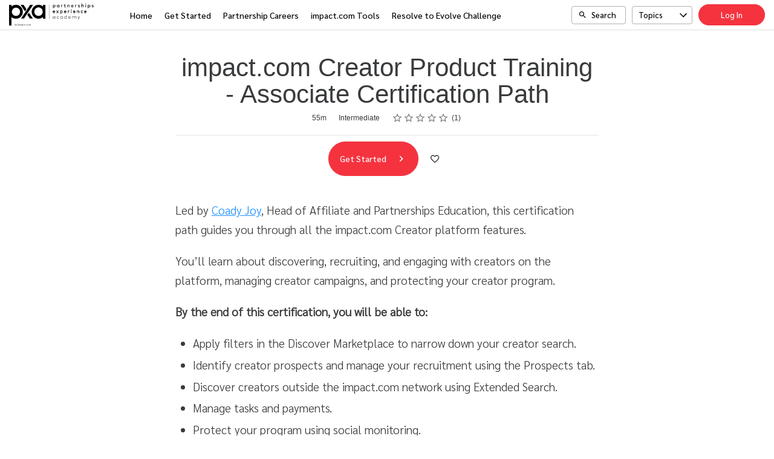

--- FILE ---
content_type: text/html; charset=utf-8
request_url: https://pxa.impact.com/student/path/1701621-impact-com-creator-product-training-associate-certification-path?sid=d0ec5d77-1ac0-41c3-b8b9-ce092721505c&sid_i=13
body_size: 24769
content:

<!DOCTYPE html>
<html class="" lang="en" dir="ltr" data-timezone="America/New_York">
<head>

<script>
  window.Intellum = {
    ...window.Intellum,
    accountName: 'Partnerships Experience Academy',
    accountFullDomain: 'https://pxa.impact.com/',
    datepickerI18n: {
      previousMonth: "Previous Month",
      nextMonth: "Next Month",
      weekdays: ["Sunday","Monday","Tuesday","Wednesday","Thursday","Friday","Saturday"],
      weekdaysShort: ["Sun","Mon","Tue","Wed","Thu","Fri","Sat"],
      months: ["January","February","March","April","May","June","July","August","September","October","November","December"],
    },
    i18nStrings: {
      add_text_here: "Add text here",
      in_days: "in {{COUNT}} days",
      in_hours: "in {{COUNT}} hours",
      in_minutes: "in {{COUNT}} minutes",
      in_one_hour: "in 1 hour",
      in_one_minute: "in 1 minute",
      item_dropped: "\"{{ITEM NAME}}\" dropped at position {{POSITION}} of {{TOTAL ITEMS}}.",
      item_grabbed: "\"{{ITEM NAME}}\" grabbed. Current position: {{POSITION}} of {{TOTAL ITEMS}}. Use up and down keys to move the item, space bar to drop it, Escape to cancel.",
      item_move_canceled: "Move of \"{{ITEM NAME}}\" canceled.",
      item_moved_to_position: "\"{{ITEM NAME}}\" moved to position {{POSITION}} of {{TOTAL ITEMS}}.",
      item_moved_to_position_in_list: "\"{{ITEM NAME}}\" moved to position {{POSITION}} of {{TOTAL ITEMS}} in \"{{LIST NAME}}.\"",
      live_now: "LIVE NOW",
      loading: "Loading...",
      processing_ellipsis: "Processing...",
      remove: "Remove",
      removing_ellipsis: "Removing...",
      saving_ellipsis: "Saving...",
      search_results: "Search Results",
      showing_item_position_of_total: "Showing item {{POSITION}} of {{TOTAL ITEMS}}",
      start_creating_content: "Start creating content",
      there_was_a_problem_getting_your_updates: "There was a problem in getting your updates.",
      tomorrow: "tomorrow",
      topicsSuggestionEmpty: "Sorry. We've run out of suggested topics.",
      topicsSelectionEmpty: "No topics have been assigned to this activity.",
      topicsFollowedSelectionEmpty: "No topics have been followed yet.",
      upload_canceled: "The upload was canceled.",
      uploadfile_no_file_selected: "No file selected",
      uploadfile_uploading_msg: "Uploading {{FILENAME}}",
      uploadfile_error_format_msg: "{{FILENAME}} is not the correct file type. Please try again.",
      uploadfile_error_size_coursefile_msg: "{{FILENAME}} is too large. Size limit: 10MB for images, 3GB for videos and audio.",
      uploadfile_error_size_msg: "{{FILENAME}} is too big. Please try again.",
      uploadfile_error_msg: "There was a problem uploading {{FILENAME}}. Please try again.",
      uploading_ellipsis: "Uploading...",
      use_menu_edit_html: "Use menu to edit HTML",
      when_datepicket_widget_appears: "When the datepicker widget appears, use arrow keys to navigate dates and select a date.",
    },
    mediumEditorI18n: {
      bold: "Bold",
      italic: "Italic",
      link: "Link",
      title: "Title",
      subtitle: "Subtitle",
      unorderedList: "Unordered List",
      orderedList: "Ordered List",
      quote: "Quote",
      linkPlaceholderText: "Paste or type a link...",
      save: "Save",
      close: "Close",
    },
    properties: {
      courseContentFileSizeConstraintsInMB: {
        image: 10485760,
        video: 3221225472,
        audio: 3221225472,
      },
    },
    translation_paths: {
        'ar': '/locales/ar.82eb70d8752db6fb99ff69988134ac3e.json',
        'bg': '/locales/bg.c7cc97dea99387391ce4000a82bfccfc.json',
        'bn': '/locales/bn.140455b821f1989b842da1ec1bb9df5d.json',
        'cs': '/locales/cs.94e96c864f5db7684d01c04354851d13.json',
        'da': '/locales/da.029a6258e33e99988d173cb1183ea637.json',
        'de': '/locales/de.27e2065e5794ca7ba3c943ce85d9835c.json',
        'el': '/locales/el.ed1f806487b4d36b7ac33c1dbdfc3a45.json',
        'en-AU': '/locales/en-AU.ebd89ff57f0b6b703674ebebe1d6bb00.json',
        'en-CA': '/locales/en-CA.26f1c2a40f9827febdd6eff9d9267f8c.json',
        'en-GB': '/locales/en-GB.81e81ddc55c661e9f5b0f6c81206f4df.json',
        'en-IN': '/locales/en-IN.0dc88e0e462cc707b85fc619dbfdc98e.json',
        'en-SG': '/locales/en-SG.6aad46d009323900eeb7a34884a21c39.json',
        'en': '/locales/en.d394a6f9bbd90a6d058849ab75c8456f.json',
        'es-419': '/locales/es-419.3a6538992d01f145b64d31b57df0472e.json',
        'es-MX': '/locales/es-MX.831cbf979324df824de58d32902e9918.json',
        'es': '/locales/es.83732d5c5207c7afe61ccb185d0e8018.json',
        'et': '/locales/et.c98359aa61c8bc881784ac0c2177e912.json',
        'fi': '/locales/fi.06ddf8e6b886b4bc960bb0ff0264ebce.json',
        'fr-CA': '/locales/fr-CA.339748a249e287df2a649cec1e3072c2.json',
        'fr': '/locales/fr.dab9e17b2acac25d80a661ba5c9c0d2e.json',
        'he': '/locales/he.62270d662a0b5630d60c0ec841c0bbea.json',
        'hi': '/locales/hi.ba939aa5160e1460bbbe0455594e9439.json',
        'hr': '/locales/hr.69702bbb0cd9571d90dc455a5e4b02a0.json',
        'hu': '/locales/hu.8b37181608775d9f0516160dfab7bb92.json',
        'id': '/locales/id.093c5fe13b0f582a3af7ee0db673b1dc.json',
        'it': '/locales/it.435558835c2ee67948f5dd554470ac81.json',
        'ja': '/locales/ja.de6b810f2b6c43de43b92466f2f9bbaf.json',
        'kn': '/locales/kn.21b08f9407a0ccec7f551f7382af1e20.json',
        'ko': '/locales/ko.2d10ce327009be7efd1664442f5fedd2.json',
        'lt': '/locales/lt.580b1ce3d05447f72bceeeb88f44e1b5.json',
        'lv': '/locales/lv.c5d3c1d787e53c5eac20beddc428e6cc.json',
        'mn': '/locales/mn.b80e1f22931d119cc603e6b3e9d276c8.json',
        'mr': '/locales/mr.3f6a1f8b9e44bb1c4cd5a2ba5260c460.json',
        'ms': '/locales/ms.486d614f3ff675e5c2f2ce42e407ac1d.json',
        'my': '/locales/my.b2fc4e5fa3021fbb74d7483f7a158ba9.json',
        'nb': '/locales/nb.c662a4186504217e5138f4405c5ac02b.json',
        'nl': '/locales/nl.f7ac85da1b8dfbc3ecdd55f4bc2bd037.json',
        'pl': '/locales/pl.788fc13f98adda8b56683a2a3597605e.json',
        'pt-BR': '/locales/pt-BR.83a244af60cee4362f6e9af4a0b25224.json',
        'pt-PT': '/locales/pt-PT.7be5e629f21e269201da96cf4bf274c8.json',
        'ro': '/locales/ro.ffcf617f4613e4936468f28e04ccd327.json',
        'ru': '/locales/ru.ba578a7c824c87375a1acbd449adc276.json',
        'si': '/locales/si.f273f442ed27994a2a51bb85ac0633f2.json',
        'sk': '/locales/sk.0059f5ef3205e28f17b3c9bdee2119da.json',
        'sl': '/locales/sl.536950420cbc990340740a1f19b67bc4.json',
        'sr-Cyrl': '/locales/sr-Cyrl.97abfc018aec6c152885627c7f516ad4.json',
        'sr-Latn': '/locales/sr-Latn.0e96c3f98395a3bcdebaecbdae8fa21b.json',
        'sv': '/locales/sv.22b37f3125ec620c9c915655ea0c84c5.json',
        'ta': '/locales/ta.0cf54a3070746cfbab4b00240f331e9d.json',
        'te': '/locales/te.b95c79b5e5af8d5710cbb50c77e4cc79.json',
        'th': '/locales/th.8a2d430a8c442fbe35e211e2185fd56b.json',
        'tr': '/locales/tr.268226fb3638d41cba7b84b4fcdfbc81.json',
        'uk': '/locales/uk.7daae2d305884359e564eefb9dcaee40.json',
        'vi': '/locales/vi.9138964f55bc054d63abfa4c30147ecb.json',
        'zh-CN': '/locales/zh-CN.77ddfc89407df36e6acd0c33145e5881.json',
        'zh-TW': '/locales/zh-TW.472774415ba4a4aa566a8460cc4e8176.json',
    },
  };
</script>



  <meta http-equiv="X-UA-Compatible" content="IE=edge">
  <link rel="icon" type="image/png" href="https://cdn.exceedlms.com/uploads/organizations/favicons/4176/small/favicon-all-black-1.png?1668441653&amp;Policy=[base64]&amp;Signature=WcsvcPcKB7PGrJURXVkyOcnXxFfRhhRkzSJO-3DbpyeN25LySCVIw1OM8vrR-unPK0caYaQXfE~F3zEPSNAxy7xltGc03XBoaHp7uMvAwDfeyHS96G3qFqni0QZzsXy44oSPHduahYn~mg6tXpf~ZJLd8jRP015LDOin2NBuiw3DDlUiHsmax4e0rv5jXyMsIxbHN3HbdHSVgYYzWG4hE4pgzMyVR6M4g6Z-2XY01saSB44YAykmQQgWJlEYNBfZgp3uLH7VuG7efEVGLScnhJjkAD~2ylVOpNP0Af1~5l4eJVEBiFcUart69kKxSPbscm0JRJvb4zSIw8L7oBbDsA__&amp;Key-Pair-Id=APKAJINUZDMKZJI5I6DA" sizes="16x16">
  <link rel="icon" type="image/png" href="https://cdn.exceedlms.com/uploads/organizations/favicons/4176/medium/favicon-all-black-1.png?1668441653&amp;Policy=eyJTdGF0ZW1lbnQiOlt7IlJlc291cmNlIjoiaHR0cHM6Ly9jZG4uZXhjZWVkbG1zLmNvbS91cGxvYWRzL29yZ2FuaXphdGlvbnMvZmF2aWNvbnMvNDE3Ni9tZWRpdW0vZmF2aWNvbi1hbGwtYmxhY2stMS5wbmc~MTY2ODQ0MTY1MyIsIkNvbmRpdGlvbiI6eyJEYXRlTGVzc1RoYW4iOnsiQVdTOkVwb2NoVGltZSI6MTc2OTQ3MzA3N319fV19&amp;Signature=[base64]~dkkmLYlu-BWym5dNaHCY1XC-N5noxSt4W9~c3Cg__&amp;Key-Pair-Id=APKAJINUZDMKZJI5I6DA" sizes="32x32">
  <link rel="icon" type="image/png" href="https://cdn.exceedlms.com/uploads/organizations/favicons/4176/large/favicon-all-black-1.png?1668441653&amp;Policy=[base64]&amp;Signature=Eay-GmBMfQFeX5pglvK67CKGgQuA6V8vtwUaBOW1wUVAT1961rExrfMayDlsE30FdzG6qaGMe06onVUnDix8OWddbKyj~5MJreGIivXZtLGtV-QPa4SpzfPZc8prvUy5ffSX6i4fCuJZpyHreMnkmNMUSeQvkLPm43iwqjO5cw8lEszmZlaTVLrw8Ik5NgEag0eSbvzPSQ1KCO1kZ6u8~RlDG5dLamFa5lX3x2Izs3tAb3dmFObaenqwkU6S0Pgx7P76puA8FB6qW6HK7n3eiLFut4if1iEejhtK2GA-Lr4ZqoaCgMCUBM80yHV3S-mIo9pvHIpiR6e1LxRbmpvUJA__&amp;Key-Pair-Id=APKAJINUZDMKZJI5I6DA" sizes="96x96">

  <meta charset="utf-8" />
  

    <meta name="viewport" content="width=device-width, initial-scale=1.0" />
    <meta name="apple-mobile-web-app-capable" content="yes">
    <meta name="apple-mobile-web-app-status-bar-style" content="white">


    <meta name="apple-itunes-app" content="app-id=1087150865, app-argument=https://pxa.impact.com/student/path/1701621-impact-com-creator-product-training-associate-certification-path" />
    <link rel="manifest" href="/manifest.json" />






      <title>impact.com Creator Product Training - Associate Certification Path : Partnerships Experience Academy</title>



    <meta content="https://exceed-primary-production-main.s3.amazonaws.com/uploads/organizations/open_graph_images/4176/full/sharing-banner-updated.png" property="og:image" />


  <link rel="stylesheet" href="https://pxa.impact.com/custom_fonts/4176/font_faces-1665775133354937.css" media="all" />

  <link rel="stylesheet" href="/assets/default/all-0e760bdd0d303098a0ebe43138d1e01a707f8e98dc7bbe196a60bc7cdb772040.css" media="all" />
  <link rel="stylesheet" href="/theme/4176-pxa/1769338298/styles.css" media="all" />
  

  <meta name="csrf-param" content="authenticity_token" />
<meta name="csrf-token" content="TmNxKfXgc42FXw6ryE7ieaMBXWfNBhrGdqedXiMMsEfPWVs93Ue/YEfdk/otj/cXCqq6hebXN6dLGxlpzpZdHA==" />

      <meta property="og:type" content="exceedlms:lmscourse" />
<meta name="twitter:card" content="summary" />
<meta property="og:title" content="impact.com Creator Platform Training - PXA Certification" />
<meta property="og:url" content="https://pxa.impact.com/student/path/1701621-impact-com-creator-product-training-associate-certification-path?sid=d0ec5d77-1ac0-41c3-b8b9-ce092721505c&amp;sid_i=13" />
  <meta property="og:image" content="https://exceed-primary-production-main.s3.amazonaws.com/uploads/resource_course_pictures/targets/7910053/w550/agencylp.png" />
<meta property="og:site_name" content="Partnerships Experience Academy" />


<meta name="description" property="og:description" content="In this FREE certification path, you'll learn to boost your productivity in influencer marketing using impact.com Creator and its influencer marketing software" />
<meta name="keywords" property="og:keywords" content="" />
  <meta property="exceed:course_type" content="CourseCurriculum" />
  <meta property="exceed:embeddable" content="false" />
    <meta property="og:article:tag" content="Certifications" />
    <meta property="og:article:tag" content="Certifications" />
<meta property="og:locale" content="en" />

    <link rel="alternate" hreflang="en" href="https://pxa.impact.com/student/path/1701621-impact-com-creator-product-training-associate-certification-path" />

    <link rel="canonical" href="https://pxa.impact.com/student/path/1701621-impact-com-creator-product-training-associate-certification-path" />

  <script type="application/ld+json">
    {"@context":"http://schema.org","@type":"Course","inLanguage":"en","isAccessibleForFree":true,"courseCode":"crea-lp-250","coursePrerequisites":"none","name":"impact.com Creator Platform Training - PXA Certification","description":"In this FREE certification path, you'll learn to boost your productivity in influencer marketing using impact.com Creator and its influencer marketing software","keywords":["Certifications","Certifications"],"image":"https://exceed-primary-production-main.s3.amazonaws.com/uploads/resource_course_pictures/targets/7910053/w550/agencylp.png","url":"https://pxa.impact.com/student/path/1701621-impact-com-creator-product-training-associate-certification-path","provider":{"@type":"Organization","name":"Impact.com"},"aggregateRating":{"@type":"AggregateRating","ratingValue":5.0,"reviewCount":1}}
  </script>



  

  <script>
    window.dataLayer = window.dataLayer || [];
    window.dataLayer.push(
      {'user_id': null}
    );
    window.dataLayer.push({'cluster': "primary"});
      window.dataLayer.push(
        { 'course_id': 1701621 },
        { 'enrollment_id': },
        { 'course_type': 'CourseCurriculum' },
        { 'course_subtype': null },
        { 'is_enrolled': true }
      );
    window.dataLayer.push({'environment': "production"})
</script>

  <script>
    window.IntellumDataLayer = window.IntellumDataLayer || {"account":{"id":1667,"name":"Partnerships Experience Academy"},"organization":{"id":4176,"code":"","name":"PXA"},"user":null,"course":{"id":1701621,"code":"crea-lp-250","name":"impact.com Creator Product Training - Associate Certification Path","author":"","locale":"en","type":"CourseCurriculum","subtype":null,"price":null,"due_within":null,"completion_type":null,"duration":3300,"published_on":null,"require_purchase":false,"version_number":1,"is_versioned":false,"custom_a":"","custom_b":"Learning Path","custom_c":"","custom_d":"","custom_e":"Product","custom_f":"Agencies and Brands","custom_g":"","custom_h":"","custom_i":"Creator","custom_j":"Certifications","taxonomy_tags":[{"id":19842,"code":null,"name":"Certifications"},{"id":31976,"code":null,"name":"impact.com Creator Platform"}],"categories":[{"id":27081,"code":"certifications","name":"Certifications"},{"id":27080,"code":"i-27080","name":"Certifications"}],"difficulty":"Intermediate","review_average":5.0,"reviews_count":1},"course_session":null,"enrollment":{"id":null,"code":null,"started_on":null,"enrolled_on":null,"due_on":null,"expires_on":null,"completed_on":null,"last_opened_on":null,"status":"in-progress","relationship_type":"recommended"},"page_type":"course","search":null};
</script>

  
  <script>
//<![CDATA[
window.gon={};gon.page_entity={"page_type":"course","course_id":1701621,"course_version":1,"course_type":"CourseCurriculum","locale":"en"};
//]]>
</script>
  <script async="1">

      function getCookie(name) {
        const value = `; ${document.cookie}`;
        const parts = value.split(`; ${name}=`);
        if (parts.length === 2) return parts.pop().split(';').shift();
      }

      function trackLinkClick(element) {
        snowplow('trackSelfDescribingEvent' + trackersToUse, {
          event: {
            schema: "iglu:com.intellum/link_click/jsonschema/1-0-0",
            data: {
              link_name: element.dataset.objectName || 'unnamed_link',
              link_title: element.dataset.objectTitle || (element.innerText || element.textContent).trim(),
              link_href: element.href
            }
          }
        })
      }

      function trackButtonClick(element) {
        snowplow('trackSelfDescribingEvent' + trackersToUse, {
          event: {
            schema: "iglu:com.intellum/button_click/jsonschema/1-0-0",
            data: {
              button_name: element.dataset.objectName || 'unnamed_button',
              button_title: element.dataset.objectTitle || (element.innerText || element.textContent).trim()
            }
          }
        })
      }

      (function (p, l, o, w, i, n, g) {
        if (!p[i]) {
          p.GlobalSnowplowNamespace = p.GlobalSnowplowNamespace || [];
          p.GlobalSnowplowNamespace.push(i);
          p[i] = function () {
            (p[i].q = p[i].q || []).push(arguments);
          };
          p[i].q = p[i].q || [];
          n = l.createElement(o);
          g = l.getElementsByTagName(o)[0];
          n.async = 1;
          n.src = w;
          g.parentNode.insertBefore(n, g);
        }
      })(
        window,
        document,
        "script",
        "/assets/snowplow/sp-001e8f5f3fd0505bcecf97203bd6a99b1633754ba364a4194b154bd8f90996ba.js",
        "snowplow"
      )

      snowplow("newTracker", "production-sp-production", "https://collector.intellumanalytics.com", {
        appId: "Primary-1667",
        platform: 'web',
        cookieSameSite: 'Lax',
        cookieSecure: true,
        discoverRootDomain: true,
        bufferSize: 1
      })

      snowplow("newTracker", "snowcat-production", "https://collector.staging.intellumanalytics.com", {
        appId: "Primary-1667",
        platform: 'web',
        cookieSameSite: 'Lax',
        cookieSecure: true,
        discoverRootDomain: true,
        bufferSize: 1
      })

      var context = [
        {
          schema: "iglu:com.intellum/page/jsonschema/1-0-7",
          data: Object.assign({}, gon.page_entity, {"is_embedded": (window === window.parent) ? false : true})
        },
        {
          schema: "iglu:com.intellum/account/jsonschema/1-0-1",
          data: {
            cluster_name: "Primary",
            account_id: 1667
          }
        },
        {
          schema: "iglu:com.intellum/user/jsonschema/1-0-2",
          data: {
            tracking_id: getCookie("tid") || null,
            user_id: null,
            organization_id: null
          }
        },
        {
          schema: "iglu:com.intellum/application/jsonschema/1-0-1",
          data: {
            application: "exceed",
            env: "production"
          }
        }
      ]

      snowplow('setUserId', null)
      snowplow('addGlobalContexts', context)

      var trackersToUse = ":production-sp-production;snowcat-production"

      function trackVideos() {
        videos = document.querySelectorAll('video')
        videos_arr = Array.from(videos)
        percent_bucket_size = 10
        videos_completed_percentage = {}

        function trackVideoUsage(video, videos_completed_percentage, percent_bucket_size) {
          totalLength = video.duration
          percentageCompleted = (video.currentTime / totalLength) * 100
          percentageCompletedRatio = Math.floor(percentageCompleted / percent_bucket_size)

          if (!videos_completed_percentage[video.id].has(percentageCompletedRatio)) {
            snowplow('trackSelfDescribingEvent' + trackersToUse, {
              event: {
                schema: "iglu:com.intellum/video_track/jsonschema/1-0-0",
                data: {
                  percentage_completed_bucket: percentageCompletedRatio * percent_bucket_size,
                  video_id: video.id,
                  percentage_completed: Math.floor(percentageCompleted),
                  video_size_in_s: Math.floor(video.duration),
                  video_current_time_in_s: Math.floor(video.currentTime)
                }
              }
            })
            videos_completed_percentage[video.id].add(percentageCompletedRatio)
          }
        }

        videos_arr.forEach(video => {
          if (video.id) {
            video.ontimeupdate = function () {
              if (!videos_completed_percentage[video.id]) {
                videos_completed_percentage[video.id] = new Set()
              }
              trackVideoUsage(video, videos_completed_percentage, percent_bucket_size)
            }
          }
        })
      }

      snowplow("enableActivityTracking" + trackersToUse, { // The enableActivityTracking method must be called before the trackPageView method (https://docs.snowplowanalytics.com/docs/collecting-data/collecting-from-own-applications/javascript-trackers/javascript-tracker/javascript-tracker-v3/tracking-events/#activity-tracking-page-pings)
        minimumVisitLength: 10,
        heartbeatDelay: 10
      })

      snowplow('trackPageView' + trackersToUse, {})
      snowplow('enableErrorTracking' + trackersToUse, {})
      snowplow('enableFormTracking' + trackersToUse, {})

      document.addEventListener('DOMContentLoaded', function() {
        // Track clicks on buttons
        buttons = document.getElementsByTagName("button")
        button_arr = Array.from(buttons)
        button_arr.forEach(element => {
          element.addEventListener("click", function () {
            snowplow('trackSelfDescribingEvent' + trackersToUse, {
              event: {
                schema: "iglu:com.intellum/button_click/jsonschema/1-0-0",
                data: {
                    button_name: element.dataset.objectName || 'unnamed_button',
                    button_title: (element.innerText || element.textContent).trim()
                }
              }
            })
          })
        })

        // Track clicks on links
        links = document.getElementsByTagName("a")
        links_arr = Array.from(links)
        links_arr.forEach(element => {
          element.addEventListener("click", function () {
            snowplow('trackSelfDescribingEvent' + trackersToUse, {
              event: {
                schema: "iglu:com.intellum/link_click/jsonschema/1-0-0",
                data: {
                  link_name: element.dataset.objectName || 'unnamed_link',
                  link_title: (element.innerText || element.textContent).trim(),
                  link_href: element.href
                }
              }
            })
          })
          element.addEventListener("auxclick", function () {
            snowplow('trackSelfDescribingEvent' + trackersToUse, {
              event: {
                schema: "iglu:com.intellum/link_click/jsonschema/1-0-0",
                data: {
                  link_name: element.dataset.objectName || 'unnamed_link',
                  link_title: (element.innerText || element.textContent).trim(),
                  link_href: element.href
                }
              }
            })
          })
        })

        // Track video usage
        trackVideos()

        // Track catalog cards impressions
        if (gon.page_entity && gon.page_entity["page_type"] == 'homepage') {
          prevVisibleCatalogCards = new Set()
          maxChecks = 20
          checkInterval = 5000
          currentCheck = 0

          function checkNewCatalogCards(prevVisibleCatalogCards) {
            catalogCards = Array.from(document.getElementsByClassName("catalogcards"))
            catalogCards.forEach((el, index) => {
              if (el.getElementsByTagName("h2")[0]) {
                title = el.getElementsByTagName("h2")[0].innerText
                courses = Array.from(el.getElementsByClassName("catalogcard"))
                  .map(el => {
                    return {
                      course_id: parseInt(el.dataset.courseId, 10),
                      course_type: el.dataset.courseType
                    }
                  })
                  .filter(el => !isNaN(el["course_id"]))

                if (courses.length != 0 && !prevVisibleCatalogCards.has(title)) {
                  snowplow('trackSelfDescribingEvent' + trackersToUse, {
                    event: {
                      schema: "iglu:com.intellum/gallery_impression/jsonschema/1-0-0",
                      data: {
                        title: title,
                        gallery_position: index,
                        results: courses
                      }
                    }
                  })
                  prevVisibleCatalogCards.add(title)
                }
              }
            })
          }
          checkNewCatalogCards(prevVisibleCatalogCards)
          const catalogCheckInterval = setInterval(function() {
            checkNewCatalogCards(prevVisibleCatalogCards)
            if (currentCheck > maxChecks) {
              clearInterval(catalogCheckInterval)
            }
            currentCheck += 1
          }, checkInterval)
        }

        if (gon.page_entity && gon.page_entity["page_type"] == 'search_result_page') {
          searchList = document.getElementsByTagName("exceed-filter-content")[0]
          if (searchList != undefined) {
            courses = Array.from(searchList.getElementsByTagName("article")).map(x => {
              return {
                course_id: parseInt(x.dataset.courseId, 10),
                course_type: x.dataset.courseType
              }
            })
            snowplow('trackSelfDescribingEvent' + trackersToUse, {
              event: {
                schema: "iglu:com.intellum/search_impression/jsonschema/1-0-2",
                data: {
                  search_query: gon.page_entity["search_query"],
                  results: courses
                }
              }
            })
          }
        }

      }, false)
  </script>


    <script async src="https://www.googletagmanager.com/gtag/js?id=G-275326931"></script>
    <script>
      window.dataLayer = window.dataLayer || [];
      function gtag(){dataLayer.push(arguments);}
      gtag('js', new Date());

      gtag('config', 'G-275326931');
    </script>

  <!-- Intellum GA4 script -->
  <script async src="https://www.googletagmanager.com/gtag/js?id=G-9QZZZPK0JH"></script>
  <script>
    window.dataLayer = window.dataLayer || [];
    function gtag(){dataLayer.push(arguments);}
    gtag('js', new Date());

    gtag('config', 'G-9QZZZPK0JH');
  </script>

  <script>
    window.ga=window.ga||function(){(ga.q=ga.q||[]).push(arguments)};ga.l=+new Date;
          ga('create', 'UA-12414300-17', 'auto');
          ga('send', 'pageview');

        ga('create', 'UA-45326746-3', 'auto', {'name': 'intellumTracker'});
    ga('intellumTracker.set', 'anonymizeIp', true);
    ga('intellumTracker.send', 'pageview');
  </script>
  <script type="text/javascript" async src='https://www.google-analytics.com/analytics.js'></script>




  

  




  
</head>

<body class="body--logged-out" data-controller="tree_activity" data-action="show">

  

    <!-- Google Tag Manager --> 
  <noscript><iframe src="//www.googletagmanager.com/ns.html?id=GTM-PB2VB7Q"
  height="0" width="0" style="display:none;visibility:hidden"></iframe></noscript>

  <script type="text/javascript" >(function(w,d,s,l,i){w[l]=w[l]||[];w[l].push({'gtm.start':
  new Date().getTime(),event:'gtm.js'});var f=d.getElementsByTagName(s)[0],
  j=d.createElement(s),dl=l!='dataLayer'?'&l='+l:'';j.async=true;j.src=
  '//www.googletagmanager.com/gtm.js?id='+i+dl;f.parentNode.insertBefore(j,f);
  })(window,document,'script','dataLayer','GTM-PB2VB7Q');</script>
  <!-- End Google Tag Manager -->



  <a href="#main" class="skip2content">
    Skip to main content
  </a>
      



<div class="appheader appheader--exceed u-org--header">

    
<div class="appheader__navigation">

  <div class="appheader__section appheader__section--title u-org--header">

      <exceed-nav-menu trigger-el-selector=".appheader__button--appnavmobile" menu-el-selector=".appnav--mobile" menu-visible-class="appnav--mobilevisible" option-el-selector=".navmenu__option">
        <button type="button" class="appheader__button appheader__button--appnavmobile u-org--header" aria-label="Toggle Navigation">
          <svg xmlns="http://www.w3.org/2000/svg" viewBox="0 0 24 24" aria-hidden="true" class="appheader__icon" focusable="false">
  <path aria-hidden="true" d="M0 0h24v24H0V0z" fill="none"></path>
  <path aria-hidden="true" d="M3 18h18v-2H3v2zm0-5h18v-2H3v2zm0-7v2h18V6H3z" fill="currentColor"></path>
</svg>

        </button>

        <nav class="appnav appnav--mobile">
            <div class="appheader__categories appheader__categories--mobile">
              <div class="appheader__categoriesbuttoncontainer--mobile navmenu__option">
                <button name="button" type="button" class="button button--toggle appheader__categoriesbutton appheader__categoriesbutton--mobile" data-trigger="modal.open" data-trigger-target="mobile-categories-menu-modal">
                  Topics
                  <svg xmlns="http://www.w3.org/2000/svg" viewBox="0 0 24 24" aria-hidden="true" class="button__icon button__icon--toggle" focusable="false">
  <g fill="currentColor" aria-hidden="true">
    <path d="M18.6,16.4L12,9.8l-6.6,6.6L4,15l8-8l8,8L18.6,16.4z"></path>
  </g>
</svg>

</button>              </div>
            </div>

          <ul class="appnav__list--mobile">
              <li class="navmenu__listitem--mobile navmenu__option">
      <a class="appnav__link appnav__link--mobile" href="/student/catalog">
          <svg xmlns="http://www.w3.org/2000/svg" viewBox="0 0 24 24" aria-hidden="true" class="appnav__icon appnav__icon--left" focusable="false">
  <g aria-hidden="true" fill="currentColor">
    <path d="M12,5.69l5,4.5V18h-2v-5c0-0.552-0.448-1-1-1h-4c-0.552,0-1,0.448-1,1v5H7v-7.81L12,5.69 M11.666,3.301l-8.697,7.827   C2.628,11.435,2.845,12,3.303,12H5v7c0,0.552,0.448,1,1,1h4c0.552,0,1-0.448,1-1v-5h2v5c0,0.552,0.448,1,1,1h4c0.552,0,1-0.448,1-1   v-7h1.697c0.458,0,0.675-0.565,0.334-0.872l-8.697-7.827C12.144,3.13,11.856,3.13,11.666,3.301z"></path>
  </g>
</svg>

          <span class="appnav__label">
            Home
          </span>
</a></li>  <li class="navmenu__listitem--mobile navmenu__option">
      <a class="appnav__link appnav__link--mobile" href="/student/activity/2648639-start-learning-your-gateway-to-affiliate-partnership-mastery">
          <svg xmlns="http://www.w3.org/2000/svg" viewBox="0 0 24 24" aria-hidden="true" class="appnav__icon appnav__icon--left" focusable="false">
  <g aria-hidden="true" fill="currentColor">
    <path d="M16,2h-6H7C5.355,2,4,3.355,4,5v14c0,1.645,1.355,3,3,3h13v-0.535V20v-2v-2v-2.809V2H16z M12,4h2v4.277l-1-0.701l-1,0.701V4   z M18,20H7c-0.565,0-1-0.435-1-1s0.435-1,1-1h11V20z M18,16H7c-0.352,0-0.685,0.074-1,0.188V5c0-0.565,0.435-1,1-1h3v8.123   l1.574-1.104L13,10.018l3,2.105V4h2v9.191V16z"></path>
  </g>
</svg>

          <span class="appnav__label">
            Get Started
          </span>
</a></li>  <li class="navmenu__listitem--mobile navmenu__option">
      <a class="appnav__link appnav__link--mobile" href="/student/activity/1858136-affiliate-marketing-jobs">
          <svg xmlns="http://www.w3.org/2000/svg" viewBox="0 0 24 24" aria-hidden="true" class="appnav__icon appnav__icon--left" focusable="false">
  <g aria-hidden="true" fill="currentColor">
    <path d="M20,7h-4V5l-2-2h-4L8,5v2H4C2.9,7,2,7.9,2,9v5c0,0.75,0.4,1.38,1,1.73V19c0,1.11,0.89,2,2,2h14c1.11,0,2-0.89,2-2v-3.28   c0.59-0.35,1-0.99,1-1.72V9C22,7.9,21.1,7,20,7z M10,5h4v2h-4V5z M4,9h16v5h-5v-3H9v3H4V9z M13,15h-2v-2h2V15z M19,19H5v-3h4v1h6v-1   h4V19z"></path>
  </g>
</svg>

          <span class="appnav__label">
            Partnership Careers
          </span>
</a></li>  <li class="navmenu__listitem--mobile navmenu__option">
      <a class="appnav__link appnav__link--mobile" target="_blank" href="https://impact.com/integrated-platform-prices/?utm_source=pxa.impact.com&amp;utm_medium=owned-platform&amp;utm_content=top-nav&amp;utm_campaign=referral">
          <svg xmlns="http://www.w3.org/2000/svg" viewBox="0 0 24 24" aria-hidden="true" class="appnav__icon appnav__icon--left" focusable="false">
  <g aria-hidden="true" fill="currentColor">
    <path d="M4,6h16v2H4V6z M6,2h12v2H6V2z M20,10H4c-1.1,0-2,0.9-2,2v8c0,1.1,0.9,2,2,2h16c1.1,0,2-0.9,2-2v-8C22,10.9,21.1,10,20,10z    M20,20H4v-8h16V20z M17,14h-2v2H9v-2.008H7V18h10V14z"></path>
  </g>
</svg>

          <span class="appnav__label">
            impact.com Tools
          </span>
</a></li>  <li class="navmenu__listitem--mobile navmenu__option">
      <a class="appnav__link appnav__link--mobile" href="/student/page/3059903-resolve-to-evolve-2026?navlink=true">
          <svg xmlns="http://www.w3.org/2000/svg" viewBox="0 0 24 24" aria-hidden="true" class="appnav__icon appnav__icon--left" focusable="false">
  <g aria-hidden="true" fill="currentColor">
		<path d="M19,5h-2V4c0-0.552-0.448-1-1-1H8C7.448,3,7,3.448,7,4v1H5C3.9,5,3,5.9,3,7v1c0,2.55,1.92,4.63,4.39,4.94    c0.63,1.5,1.98,2.63,3.61,2.96V19H8c-0.552,0-1,0.448-1,1v0c0,0.552,0.448,1,1,1h8c0.552,0,1-0.448,1-1v0c0-0.552-0.448-1-1-1h-3    v-3.1c1.63-0.33,2.98-1.46,3.61-2.96C19.08,12.63,21,10.55,21,8V7C21,5.9,20.1,5,19,5z M5,8V7h2v3.82C5.84,10.4,5,9.3,5,8z M12,14    c-1.65,0-3-1.35-3-3V5h6v6C15,12.65,13.65,14,12,14z M19,8c0,1.3-0.84,2.4-2,2.82V7h2V8z"></path>
	</g>
</svg>

          <span class="appnav__label">
            Resolve to Evolve Challenge
          </span>
</a></li>

          </ul>

        </nav>
      </exceed-nav-menu>

      <a class="appheader__titlelink u-org--header" href="/"><img class="appheader__titleimage" alt="Partnerships Experience Academy" src="https://cdn.exceedlms.com/uploads/organizations/branding_logos/4176/full/PXA-Logo-Link.png?1749227583&amp;Policy=[base64]&amp;Signature=QFF2pf~YIiKIKd3qVmFoJX905LHF9FzWf1WcVTMU-e0A1w826Bx6KdtVWT0BORUSNKro7z9d-PmsLlP7WoGHbNUN9FmYu4ph98GM98qucKy5d4u-rS~ST7dmbZFPIoQui4KxEkQEw0aH99V891yZbxa5oc4FoISUchG8cjeEONdnG9LwnsXL9tIvFGmV~FLiteBSwAYXOsjMBNRS7HKoWrVXa1FG0Dz6gwLHt4slP22jGSK4DFc7jru9DKz2OPUrXDQGQfCGp2ONkuf-5o8KvCOX4atCaex4Mj01oafFp5fiWSG1d7qFRO0ImoaaAQ4sjI58iES7J8EJNjogfp~k0w__&amp;Key-Pair-Id=APKAJINUZDMKZJI5I6DA" /></a>

      <nav class="appnav appnav--text">
        <exceed-nav-text>
          <ul class="appnav__list">
                <li class="appnav__listitem appnav__listitem--text">
      <a class="appnav__link appnav__link--text u-org--header u-orgcolor--borderhover" href="/student/catalog">
          Home
</a></li>  <li class="appnav__listitem appnav__listitem--text">
      <a class="appnav__link appnav__link--text u-org--header u-orgcolor--borderhover" href="/student/activity/2648639-start-learning-your-gateway-to-affiliate-partnership-mastery">
          Get Started
</a></li>  <li class="appnav__listitem appnav__listitem--text">
      <a class="appnav__link appnav__link--text u-org--header u-orgcolor--borderhover" href="/student/activity/1858136-affiliate-marketing-jobs">
          Partnership Careers
</a></li>  <li class="appnav__listitem appnav__listitem--text">
      <a class="appnav__link appnav__link--text u-org--header u-orgcolor--borderhover" target="_blank" href="https://impact.com/integrated-platform-prices/?utm_source=pxa.impact.com&amp;utm_medium=owned-platform&amp;utm_content=top-nav&amp;utm_campaign=referral">
          impact.com Tools
</a></li>  <li class="appnav__listitem appnav__listitem--text">
      <a class="appnav__link appnav__link--text u-org--header u-orgcolor--borderhover" href="/student/page/3059903-resolve-to-evolve-2026?navlink=true">
          Resolve to Evolve Challenge
</a></li>
              <li class="appnav__listitem" hidden>
                <exceed-nav-menu class="navmenu">
                  <button name="button" type="button" role="button" class="appnav__link appnav__link--more navmenu__trigger u-org--header" aria-haspopup="true" aria-expanded="false" aria-label="More">
                      <svg xmlns="http://www.w3.org/2000/svg" viewBox="0 0 18 18" aria-hidden="true" class="appnav__icon" focusable="false">
  <g fill="currentColor" aria-hidden="true">
    <path d="M9,6c0.825,0,1.5-0.675,1.5-1.5S9.825,3,9,3S7.5,3.675,7.5,4.5S8.175,6,9,6z M9,7.5C8.175,7.5,7.5,8.175,7.5,9s0.675,1.5,1.5,1.5s1.5-0.675,1.5-1.5S9.825,7.5,9,7.5z M9,12c-0.825,0-1.5,0.675-1.5,1.5S8.175,15,9,15s1.5-0.675,1.5-1.5     S9.825,12,9,12z"></path>
  </g>
</svg>

</button>                  <ul class="appnav__sublist navmenu__menu"></ul>
                </exceed-nav-menu>
              </li>
          </ul>
</exceed-nav-text>      </nav>
  </div>

  <div class="appheader__section u-org--header">
        <exceed-nav-menu class="appheader__search"
          trigger-el-selector=".appheader__searchbutton"
          blur-trigger-el-selector=".appsearch__backdrop"
          menu-el-selector=".appheader__searchmenu"
          menu-visible-class="appheader__searchmenu--visible"
          trigger-active-class="appheader__searchbutton--active"
          dynamic-content-container-selector=".appsearch__recommendations"
          dynamic-content-endpoint="/student/catalog/recommend_for_user"
          is-dynamic-content-delayed="true"
        >
          <button
            class="button button--toggle appheader__searchbutton u-org--header"
            aria-haspopup="true"
            aria-expanded="false"
            data-object-name="header_search"
          >
            <svg xmlns="http://www.w3.org/2000/svg" viewBox="0 0 24 24" aria-hidden="true" class="appheader__icon appheader__icon--searchbuttonicon appheader__searchbuttonicon--inactive" focusable="false">
  <path aria-hidden="true" d="M15.5 14h-.79l-.28-.27C15.41 12.59 16 11.11 16 9.5 16 5.91 13.09 3 9.5 3S3 5.91 3 9.5 5.91 16 9.5 16c1.61 0 3.09-.59 4.23-1.57l.27.28v.79l5 4.99L20.49 19l-4.99-5zm-6 0C7.01 14 5 11.99 5 9.5S7.01 5 9.5 5 14 7.01 14 9.5 11.99 14 9.5 14z" fill="currentColor"></path>
  <path aria-hidden="true" d="M0 0h24v24H0V0z" fill="none"></path>
</svg>

            <svg xmlns="http://www.w3.org/2000/svg" viewBox="0 0 16 16" aria-hidden="true" class="appheader__icon appheader__icon--searchbuttonicon appheader__searchbuttonicon--active" focusable="false">
  <g fill="currentColor" aria-hidden="true">
    <path d="M8 0.5C3.8525 0.5 0.5 3.8525 0.5 8C0.5 12.1475 3.8525 15.5 8 15.5C12.1475 15.5 15.5 12.1475 15.5 8C15.5 3.8525 12.1475 0.5 8 0.5ZM11.75 10.6925L10.6925 11.75L8 9.0575L5.3075 11.75L4.25 10.6925L6.9425 8L4.25 5.3075L5.3075 4.25L8 6.9425L10.6925 4.25L11.75 5.3075L9.0575 8L11.75 10.6925Z"></path>
  </g>
</svg>

            <span class="appheader__searchbuttontext">Search</span>
          </button>
            <div class="appheader__searchmenu">
              <div class="appsearch appsearch--menu">
                <form class="appsearch__form  appsearch__form--menu" action="/student/catalog/list">
                  <input type="search" name="search" id="app-search"
                    class="appsearch__input"
                    placeholder="Search..."
                    value=""
                    aria-label="Search"
                    data-search-path="/student/catalog/list"
                    data-is-menu-focus="true"
                  />
                </form>
                <div class="appsearch__recommendations"></div>
                <div class="appsearch__aicta" id="search-intellum-ai-cta"></div>
                <script src="/vite/assets/packs/react_search_ai_cta.js-C3XFilRZ.js" crossorigin="anonymous" type="module"></script><link rel="modulepreload" href="/vite/assets/find-BjUKSeOk.js" as="script" crossorigin="anonymous">
<link rel="modulepreload" href="/vite/assets/toNumber-DNNHRHnX.js" as="script" crossorigin="anonymous">
<link rel="modulepreload" href="/vite/assets/intellumAiCta-CaDa8T70.js" as="script" crossorigin="anonymous">
<link rel="modulepreload" href="/vite/assets/jsx-runtime-DNGZQ4GM.js" as="script" crossorigin="anonymous">
<link rel="modulepreload" href="/vite/assets/hmr-CONV7p6X.js" as="script" crossorigin="anonymous">
<link rel="modulepreload" href="/vite/assets/index-C75_h0qM.js" as="script" crossorigin="anonymous">
<link rel="modulepreload" href="/vite/assets/_commonjsHelpers-BosuxZz1.js" as="script" crossorigin="anonymous">
<link rel="modulepreload" href="/vite/assets/index-5scRru-l.js" as="script" crossorigin="anonymous">
<link rel="modulepreload" href="/vite/assets/index-CLM_5g_X.js" as="script" crossorigin="anonymous">
<link rel="modulepreload" href="/vite/assets/index-ClYKNXIe.js" as="script" crossorigin="anonymous">
<link rel="modulepreload" href="/vite/assets/index-DRH4qILr.js" as="script" crossorigin="anonymous">
<link rel="modulepreload" href="/vite/assets/debounce-dBfdQ0Aw.js" as="script" crossorigin="anonymous"><link rel="stylesheet" href="/vite/assets/find-B2NhsXob.css" media="screen" />
<link rel="stylesheet" href="/vite/assets/intellumAiCta-BnFYrNcU.css" media="screen" />
              </div>
              <div class="appsearch__backdrop"></div>
            </div>
       </exceed-nav-menu>

      <exceed-nav-menu class="appheader__categories" trigger-el-selector=".button--toggle" menu-el-selector=".categoriesmenu" menu-visible-class="categoriesmenu--visible">
        <button name="button" type="button" class="button button--toggle appheader__categoriesbutton u-org--header" aria-haspopup="true" aria-expanded="false" data-object-name="topics_filter">
          Topics
          <svg xmlns="http://www.w3.org/2000/svg" viewBox="0 0 24 24" aria-hidden="true" class="button__icon button__icon--toggle" focusable="false">
  <g fill="currentColor" aria-hidden="true">
    <path d="M18.6,16.4L12,9.8l-6.6,6.6L4,15l8-8l8,8L18.6,16.4z"></path>
  </g>
</svg>

</button>        <div class="categoriesmenu">
  <section class="categoriesmenu__wrap">
    <div class="categoriesmenu__content">
        <div class="categoriesmenu__heading">
          <a href="/student/catalog/browse">All Topics</a>
        </div>
      <ul class="categoriesmenu__list">
          <li class="categoriesmenu__listitem">
                <a class="categoriesmenu__name" data-object-name="topic_list_item" href="/student/catalog/list?category_ids=41502-launch-your-program">Launch Your Program</a>
          </li>
          <li class="categoriesmenu__listitem">
                <a class="categoriesmenu__name" data-object-name="topic_list_item" href="/student/catalog/list?category_ids=41504-discover-partnerships">Discover Partnerships</a>
          </li>
          <li class="categoriesmenu__listitem">
                <a class="categoriesmenu__name" data-object-name="topic_list_item" href="/student/catalog/list?category_ids=41506-manage-contracts">Manage Contracts</a>
          </li>
          <li class="categoriesmenu__listitem">
                <a class="categoriesmenu__name" data-object-name="topic_list_item" href="/student/catalog/list?category_ids=41508-finance">Finance</a>
          </li>
          <li class="categoriesmenu__listitem">
                <a class="categoriesmenu__name" data-object-name="topic_list_item" href="/student/catalog/list?category_ids=41510-impact-com-settings">impact.com Settings</a>
          </li>
          <li class="categoriesmenu__listitem">
                <a class="categoriesmenu__name" data-object-name="topic_list_item" href="/student/catalog/list?category_ids=41513-relationship-management">Relationship Management</a>
          </li>
          <li class="categoriesmenu__listitem">
                <a class="categoriesmenu__name" data-object-name="topic_list_item" href="/student/catalog/list?category_ids=41515-manage-content">Manage Content</a>
          </li>
          <li class="categoriesmenu__listitem">
                <a class="categoriesmenu__name" data-object-name="topic_list_item" href="/student/catalog/list?category_ids=41518-tracking-and-attribution">Tracking and Attribution</a>
          </li>
          <li class="categoriesmenu__listitem">
                <a class="categoriesmenu__name" data-object-name="topic_list_item" href="/student/catalog/list?category_ids=41520-protect-your-program">Protect Your Program</a>
          </li>
          <li class="categoriesmenu__listitem">
                <a class="categoriesmenu__name" data-object-name="topic_list_item" href="/student/catalog/list?category_ids=41522-reporting">Reporting</a>
          </li>
          <li class="categoriesmenu__listitem">
                <a class="categoriesmenu__name" data-object-name="topic_list_item" href="/student/catalog/list?category_ids=41524-referral-programs">Referral Programs</a>
          </li>
          <li class="categoriesmenu__listitem">
                <a class="categoriesmenu__name" data-object-name="topic_list_item" href="/student/catalog/list?category_ids=41526-manage-campaigns">Manage Campaigns</a>
          </li>
          <li class="categoriesmenu__listitem">
                <a class="categoriesmenu__name" data-object-name="topic_list_item" href="/student/catalog/list?category_ids=41528-program-strategy">Program Strategy</a>
          </li>
          <li class="categoriesmenu__listitem">
                <a class="categoriesmenu__name" data-object-name="topic_list_item" href="/student/catalog/list?category_ids=41530-impact-com-integrations">impact.com Integrations</a>
          </li>
          <li class="categoriesmenu__listitem">
                <a class="categoriesmenu__name" data-object-name="topic_list_item" href="/student/catalog/list?category_ids=28092-learning-paths">Learning Paths</a>
          </li>
          <li class="categoriesmenu__listitem">
                <a class="categoriesmenu__name" data-object-name="topic_list_item" href="/student/catalog/list?category_ids=27081-certifications">Certifications</a>
          </li>
          <li class="categoriesmenu__listitem">
                <a class="categoriesmenu__name" data-object-name="topic_list_item" href="/student/catalog/list?category_ids=34529-blog-posts">Blog Posts</a>
          </li>
          <li class="categoriesmenu__listitem">
                <a class="categoriesmenu__name" data-object-name="topic_list_item" href="/student/catalog/list?category_ids=41955-microlearnings">Microlearnings</a>
          </li>
      </ul>
      <ul class="categoriesmenu__list">
        <li class="categoriesmenu__listitem categoriesmenu__listitem--nosubitems">
          <a class="categoriesmenu__name" data-object-name="topic_list_item" href="/student/catalog/list">All Activities</a>
        </li>
      </ul>
    </div>
  </section>
</div>

      </exceed-nav-menu>

        
  <button type="button" class="button button--primary button--appheader"
      data-behavior="show.dialog"
      data-dialog-url="/student/authentication/public_modal"
      data-dialog-id="public-login-dialog" role="button">Log In</button>


  </div>

</div>


    
</div>



  

  <main class="main main--student" id="main" data-save-state="scroll.y" >


      


<div class="coursepage" data-scroll-y-state>

  <div class="coursepage__content">


  <article class="coursepage__contentmain course" >



        

        <header class="course__headercontainer" data-save-state-restore-el>
            



<script>
  if (window.Intellum && window.Intellum.util && window.Intellum.util.reinitialize) {
    window.Intellum.util.reinitialize.trigger();
  };
</script>

          
          
<div class="course__header">
    <div class="activityheading activityheading--has-my-learning">
      <h1 class="u-headingpage--activity activityheading__name" dir="ltr">
        impact.com Creator Product Training - Associate Certification Path
      </h1>
      <ul class="activityheading__meta activitymeta activitymeta--heading">
          <li class="activitymeta__item">
            <span class="a11y-atonly">Duration </span>55m
          </li>
          <li class="activitymeta__item"><span class="a11y-atonly">Difficulty </span>Intermediate</li>


          <li class="activitymeta__item course__metaratings" id="course-rating">
            <div class="rating__container" id="activity-rating-container" data-rating-url="/student/reviews/rating/1701621-impact-com-creator-product-training-associate-certification-path">
  <form id="activity-rating" class="rating rating--disabled hint--top hint--mobile" data-rating-enabled="false" data-review-enabled="false" data-rating="false" data-rating-value="5.0" data-student-rated="false" data-dialog-id="activity_reviews_dialog" data-dialog-url="/student/reviews/list/1701621" data-hint-when-complete="Review this activity" data-disable-hint-a11y="true" action="/student/reviews?course_id=1701621" accept-charset="UTF-8" method="post"><input type="hidden" name="authenticity_token" value="Rxuz81IbneTdWWqD3BUoLjwkhVW+c2z7Y1e89GOqwot19qOcpn25ac3qTbZYU6LoXkYj/HkJuWhfX01igYpVEg==" autocomplete="off" />
    <fieldset class="rating__fieldset">
      <legend class="a11y-atonly">Rating</legend>
        <input type="radio" name="review[stars]" id="stars_1" value="1" required="required" aria-hidden="true" />
        <label data-behavior="submit.rating" for="stars_1">
          <span class="a11y-atonly">1 star</span>
          <svg xmlns="http://www.w3.org/2000/svg" viewBox="0 0 48 48" aria-hidden="true" class="rating__star" focusable="false">
  <path aria-hidden="true" d="M13.875,38.875 L16.625,27.562 L7.688,19.688 L19.312,18.625 L24,7.75 L28.75,18.625 L40.375,19.688 L31.562,27.5 L34.062,38.812 L24,32.875 z" stroke-width="3"></path>
  <path aria-hidden="true" d="M11.64,42 L14.92,27.94 L4,18.48 L18.38,17.26 L24,4 L29.62,17.24 L44,18.48 L33.1,27.94 L36.36,42 L24,34.54 z" stroke="transparent" stroke-width="0"></path>
  <path aria-hidden="true" d="M11.64,42 L14.92,27.94 L4,18.48 L18.38,17.26 L24,4 L24,34.54 z" fill="currentColor" stroke="transparent" stroke-width="0"></path>
</svg>

</label>        <input type="radio" name="review[stars]" id="stars_2" value="2" required="required" aria-hidden="true" />
        <label data-behavior="submit.rating" for="stars_2">
          <span class="a11y-atonly">2 stars</span>
          <svg xmlns="http://www.w3.org/2000/svg" viewBox="0 0 48 48" aria-hidden="true" class="rating__star" focusable="false">
  <path aria-hidden="true" d="M13.875,38.875 L16.625,27.562 L7.688,19.688 L19.312,18.625 L24,7.75 L28.75,18.625 L40.375,19.688 L31.562,27.5 L34.062,38.812 L24,32.875 z" stroke-width="3"></path>
  <path aria-hidden="true" d="M11.64,42 L14.92,27.94 L4,18.48 L18.38,17.26 L24,4 L29.62,17.24 L44,18.48 L33.1,27.94 L36.36,42 L24,34.54 z" stroke="transparent" stroke-width="0"></path>
  <path aria-hidden="true" d="M11.64,42 L14.92,27.94 L4,18.48 L18.38,17.26 L24,4 L24,34.54 z" fill="currentColor" stroke="transparent" stroke-width="0"></path>
</svg>

</label>        <input type="radio" name="review[stars]" id="stars_3" value="3" required="required" aria-hidden="true" />
        <label data-behavior="submit.rating" for="stars_3">
          <span class="a11y-atonly">3 stars</span>
          <svg xmlns="http://www.w3.org/2000/svg" viewBox="0 0 48 48" aria-hidden="true" class="rating__star" focusable="false">
  <path aria-hidden="true" d="M13.875,38.875 L16.625,27.562 L7.688,19.688 L19.312,18.625 L24,7.75 L28.75,18.625 L40.375,19.688 L31.562,27.5 L34.062,38.812 L24,32.875 z" stroke-width="3"></path>
  <path aria-hidden="true" d="M11.64,42 L14.92,27.94 L4,18.48 L18.38,17.26 L24,4 L29.62,17.24 L44,18.48 L33.1,27.94 L36.36,42 L24,34.54 z" stroke="transparent" stroke-width="0"></path>
  <path aria-hidden="true" d="M11.64,42 L14.92,27.94 L4,18.48 L18.38,17.26 L24,4 L24,34.54 z" fill="currentColor" stroke="transparent" stroke-width="0"></path>
</svg>

</label>        <input type="radio" name="review[stars]" id="stars_4" value="4" required="required" aria-hidden="true" />
        <label data-behavior="submit.rating" for="stars_4">
          <span class="a11y-atonly">4 stars</span>
          <svg xmlns="http://www.w3.org/2000/svg" viewBox="0 0 48 48" aria-hidden="true" class="rating__star" focusable="false">
  <path aria-hidden="true" d="M13.875,38.875 L16.625,27.562 L7.688,19.688 L19.312,18.625 L24,7.75 L28.75,18.625 L40.375,19.688 L31.562,27.5 L34.062,38.812 L24,32.875 z" stroke-width="3"></path>
  <path aria-hidden="true" d="M11.64,42 L14.92,27.94 L4,18.48 L18.38,17.26 L24,4 L29.62,17.24 L44,18.48 L33.1,27.94 L36.36,42 L24,34.54 z" stroke="transparent" stroke-width="0"></path>
  <path aria-hidden="true" d="M11.64,42 L14.92,27.94 L4,18.48 L18.38,17.26 L24,4 L24,34.54 z" fill="currentColor" stroke="transparent" stroke-width="0"></path>
</svg>

</label>        <input type="radio" name="review[stars]" id="stars_5" value="5" required="required" aria-hidden="true" />
        <label data-behavior="submit.rating" for="stars_5">
          <span class="a11y-atonly">5 stars</span>
          <svg xmlns="http://www.w3.org/2000/svg" viewBox="0 0 48 48" aria-hidden="true" class="rating__star" focusable="false">
  <path aria-hidden="true" d="M13.875,38.875 L16.625,27.562 L7.688,19.688 L19.312,18.625 L24,7.75 L28.75,18.625 L40.375,19.688 L31.562,27.5 L34.062,38.812 L24,32.875 z" stroke-width="3"></path>
  <path aria-hidden="true" d="M11.64,42 L14.92,27.94 L4,18.48 L18.38,17.26 L24,4 L29.62,17.24 L44,18.48 L33.1,27.94 L36.36,42 L24,34.54 z" stroke="transparent" stroke-width="0"></path>
  <path aria-hidden="true" d="M11.64,42 L14.92,27.94 L4,18.48 L18.38,17.26 L24,4 L24,34.54 z" fill="currentColor" stroke="transparent" stroke-width="0"></path>
</svg>

</label>    </fieldset>
    <input type="submit" name="commit" value="Submit" class="rating__submit" data-disable-with="Submit" />
</form>    <span class="a11y-atonly">Average rating: 5.0</span>
    <span id="review_count" class="rating__count" aria-hidden="true">1</span>
    <span class="a11y-atonly">1 review </span>

</div>



          </li>


      </ul>
      <ul class="activityheading__actions">

            <div class="activityheading__quickstart">

  <a class="double_click_protection getstartedbtn button button--primary button--squared" data-activity-type="CourseScorm" href="/student/path/1701621/activity/2360657">
    Get Started
    <svg xmlns="http://www.w3.org/2000/svg" viewBox="0 0 24 24" aria-hidden="true" class="button__icon" focusable="false">
  <g fill="currentColor" aria-hidden="true">
    <path d="M8.59 16.59 13.17 12 8.59 7.41 10 6l6 6-6 6Z" transform="translate(0 0)"></path>
  </g>
</svg>

</a></div>


          <li class="activityheading__actionsitem">
            

      <button class="activityheading__actionsbtn hint--top"
              data-behavior="show.dialog"
              data-dialog-id="public-login-dialog"
              data-dialog-url="/student/authentication/public_modal"
              data-hint="Add Path to Favorites"
              data-disable-hint-a11y
              data-object-name="add_to_favorites">
        <svg xmlns="http://www.w3.org/2000/svg" viewBox="0 0 35 35" aria-hidden="true" class="activityheading__icon" focusable="false">
  <path aria-hidden="true" d="M24.664 9.984a5.78 5.78 0 0 0-7.66 1.09 5.78 5.78 0 0 0-7.66-1.09 5.47 5.47 0 0 0-2.34 4.28c-.13 3.88 3.3 7 8.55 11.76l.1.09a2 2 0 0 0 2.69 0l.11-.1c5.25-4.76 8.68-7.87 8.55-11.75a5.47 5.47 0 0 0-2.34-4.28zm-7.56 14.55l-.1.1-.1-.1c-4.9-4.47-8.13-7.37-7.9-10.37a3.43 3.43 0 0 1 .78-1.87 3.72 3.72 0 0 1 6 .43 1.36 1.36 0 0 0 1.13.62h.25a1.41 1.41 0 0 0 1.15-.65 3.7 3.7 0 0 1 6-.37 3.4 3.4 0 0 1 .69 1.87c.21 2.99-3 5.88-7.9 10.34z" fill="currentColor"></path>
</svg>

      </button>

          </li>
      </ul>
    </div>

    

</div>

        </header>


      <div class="course__contentcontainer" data-save-state-restore-el="true" dir="ltr">




          <div class="course__content">


              <div class="course__description postcontent"><script>
window.addEventListener("load", function () {
/* --- JSON-LD object --- */
const ld = {
"@context": "https://schema.org",
"@type": "Course",
"name": "impact.com Creator Product Training - Associate Certification Path",
"description": "In this FREE certification path, you'll learn to boost your productivity in influencer marketing using impact.com Creator and its influencer marketing software",
"url": "https://pxa.impact.com/student/path/1701621-impact-com-creator-product-training-associate-certification-path",
"inLanguage": "en-US",
"provider": {
"@type": "Organization",
"name": "Partnerships Experience Academy",
"url": "https://pxa.impact.com/student/catalog"
},
"image": "https://storage.googleapis.com/pxa-intellum/Hero%20Images/crea-lp-250/impact-com-creator-product-training-associate-certification-path.jpeg",
"offers": {
"@type": "Offer",
"category": "Free",
"price": "0",
"priceCurrency":"USD",
"availability": "https://schema.org/InStock"
},
"hasCourseInstance": [{
"@type": "CourseInstance",
"courseMode": "Online",
"courseWorkload": "PT55M",
"instructor": [
{ "@type": "Person", "name": "PXA" }
]
}]
};

/* --- inject into <head> --- */
const s = document.createElement("script");
s.type = "application/ld+json";
s.id = "pxa-main-course";
s.textContent = JSON.stringify(ld);
document.head.appendChild(s);

/* --- wipe any other JSON-LD on this page --- */
document.querySelectorAll('script[type="application/ld+json"]:not(#pxa-main-course)')
.forEach(n => n.remove());
});
</script>

<script>
(function () {
const url = "https://pxa.impact.com/student/path/1701621-impact-com-creator-product-training-associate-certification-path";

["canonical", "alternate"].forEach((rel, i) => {
const link = document.createElement("link");
link.rel = rel;
link.href = url;
if (i) link.hreflang = "en-US"; // self-referencing hreflang
document.head.appendChild(link);
});
})();
</script>

<style>
  .cta-crea-lp-250 {
width: auto;
height: auto;
margin-top: 3rem;
margin-bottom: 3rem;
text-align: left;
padding: 18px 22px 22px;
border-radius: 14px;
background: linear-gradient(white, white) padding-box,
linear-gradient(to right, #F5333F, #F77300) border-box;
border: 3.5px solid transparent;
}
</style>

<p>Led by <a href="https://www.linkedin.com/in/coady-joy/" style="color:DodgerBlue;">Coady Joy</a>, Head of Affiliate and Partnerships Education, this certification path guides you through all the impact.com Creator platform features.</p>

<p>You’ll learn about discovering, recruiting, and engaging with creators on the platform, managing creator campaigns, and protecting your creator program.</p>

<p><strong>By the end of this certification, you will be able to:</strong></p>

<ul>
<li>Apply filters in the Discover Marketplace to narrow down your creator search.</li>
<li>Identify creator prospects and manage your recruitment using the Prospects tab.</li>
<li>Discover creators outside the impact.com network using Extended Search.</li>
<li>Manage tasks and payments.</li>
<li>Protect your program using social monitoring.</li>
</ul>

<div class="cta-crea-lp-250">
    <p style="margin-top: 0.2rem; margin-bottom: 0.2rem">Want to launch your partnerships program today with impact.com and grow your revenue to new heights? Learn more <a href="https://impact.com/integrated-platform-prices/?utm_source=pxa.impact.com&amp;utm_medium=owned-platform&amp;utm_content=crea-lp-250&amp;utm_campaign=referral" style="color:DodgerBlue;">here</a>.</p></div>

<p><br>
</p><hr><p></p>

<p style="margin-top: 2rem; margin-bottom: 2rem">On to the next one! Learn about creating successful creator and influencer partnerships with this <a href="https://pxa.impact.com/student/path/1099689-getting-started-with-influencer-partnerships-learning-path-certification" style="color:DodgerBlue;">associate-level certification path</a>.</p><em><em><p></p>

<p></em></em><p><em><em></em></em></p></p>
</div>





                  <div id="course_content" dir="ltr">
        <section class="activitysection" data-section-id="2336059">
    <header>
  <button type="button" id="path-section-toggle-2336059"
        class="activitysection__header activitysection__header--pathsection activitysection__header--toggle"
        data-behavior="toggle.collapsible"
        
        data-collapse-save-key="p_a_2336059"
        data-collapse-target="path-section-content-2336059"
        aria-owns="path-section-content-2336059"
        aria-controls="path-section-content-2336059"
        aria-expanded="true">
  <h2 class="u-headingsection--activity activitysection__name">
    Get Started!
  </h2>
    <span class="activitysection__toggle" aria-hidden="true">
      <svg xmlns="http://www.w3.org/2000/svg" viewBox="0 0 24 24" aria-hidden="true" focusable="false">
  <g fill="currentColor" aria-hidden="true">
    <path d="M18.6,16.4L12,9.8l-6.6,6.6L4,15l8-8l8,8L18.6,16.4z"></path>
  </g>
</svg>

    </span>
  </button>
</header>


    <div class="collapsible" id="path-section-content-2336059" aria-hidden="false" aria-labelledby="path-section-toggle-2336059">


        <ul class="cardgrid">
              <li class="cardgrid__item">
                
<a class="double_click_protection activitycard" data-activity-type="CourseScorm" href="/student/path/1701621/activity/2360657">

  <div class="activitycard__imagecontainer catalogflag__container">
    <img class="activitycard__image" alt="PXA course thumbnail for a free course on impact.com Creator&#39;s influencer marketing software" src="https://cdn.exceedlms.com/uploads/resource_course_pictures/targets/7890457/w550/agency-intermediate-course.png?Policy=[base64]&amp;Signature=NEx2x9LWeM28sOxNXeE~7bpOhCHMXJu4IWiYJ2semo1uLXAAWl3ms6qGaLqGefnx6tmo0nmwod9K6Wp0R8TAuFfJ3r2U1ZskJjJ6NH9Dk344JaHJQQXbmlce4DKvEJIa52BV1M2K-ueQB~R3vFLo5u0R4hOPkroN68Q0HL2xTEkCqU5Ut9h~2bGv09hIoCmzXbInZyaRh1pd6zLuuqa-ANDvuPGVC6yyiGt1miU8WI~8W6rxrgnAy8QN6sJ6x4LR8rsK2~NiOSTu9hK5rTTr41CChcTvLWjdVOAcHZ-0~~5ppL3Oy4JyL2AQCb8NZnCLw4~q2zvCIOGGZglId5x1Pw__&amp;Key-Pair-Id=APKAJINUZDMKZJI5I6DA" srcset="https://cdn.exceedlms.com/uploads/resource_course_pictures/targets/7890457/w550/agency-intermediate-course.png?Policy=[base64]&amp;Signature=NEx2x9LWeM28sOxNXeE~7bpOhCHMXJu4IWiYJ2semo1uLXAAWl3ms6qGaLqGefnx6tmo0nmwod9K6Wp0R8TAuFfJ3r2U1ZskJjJ6NH9Dk344JaHJQQXbmlce4DKvEJIa52BV1M2K-ueQB~R3vFLo5u0R4hOPkroN68Q0HL2xTEkCqU5Ut9h~2bGv09hIoCmzXbInZyaRh1pd6zLuuqa-ANDvuPGVC6yyiGt1miU8WI~8W6rxrgnAy8QN6sJ6x4LR8rsK2~NiOSTu9hK5rTTr41CChcTvLWjdVOAcHZ-0~~5ppL3Oy4JyL2AQCb8NZnCLw4~q2zvCIOGGZglId5x1Pw__&amp;Key-Pair-Id=APKAJINUZDMKZJI5I6DA 550w, https://cdn.exceedlms.com/uploads/resource_course_pictures/targets/7890457/w800/agency-intermediate-course.png?Policy=[base64]&amp;Signature=WhnuphH9VuhbXjYHfTliPot~VpGN4IORh45Wp5Iib3VWPxvhDwpZ6hXnnDeZT9W9zoo2AXSgWn45aq0MJPwgp63TtAnp93eBcFzzQgE-lqGJQ0cBZBqC4DeDht01i9jiQA~bY17TugHM4O2N-qymumSfvVQn5R93pPCli1Uc2CTlufR0gLJ8IiHBbFX6rip2ZniKBC2i1ARw2pNu5LFnTJgaBazSWHZARNkrwQZ4qaYCJ1xIMqq55HCSp9soTUa~A-ML2ipzUuu0BdpGAbDvnuF7J87qY7WQQVfOc7Gkx9PEHYcuGO40AtpBe3xu7cfmQnZ3uFPHvzLgy7O1ERoSHA__&amp;Key-Pair-Id=APKAJINUZDMKZJI5I6DA 800w, https://cdn.exceedlms.com/uploads/resource_course_pictures/targets/7890457/w1100/agency-intermediate-course.png?Policy=[base64]&amp;Signature=TzQQvgl5cOhxRpulExh3xR9tn~29hbf9sui0BW9xzdL-dUwsRNHhQQPZs6Y6TYsaxvGagA5uxBNe2bLYLY5674~iwlm3Opemfzyg2qDLOQOZURxZgyhmFUewBnXe8ly5Z9TlPzEKXHOUwRiFZ3uITvzb90eODYvmEdffiUVFA9RcYCxJt92EO53NHiG8~qf~TeGoOgOOk6j9WBSgQS27ZkkRY7gwTaQl7YvBtmtaq0awv9NNlO1ug~yGqWBHzZNDunJ06iz4w0q8ariE~vZMJLSdcZ~ZkfCzsRFRebgqQrVZrZwByeEAUnTOufhBzR~iKZDaqRg~jIdwMYr7FJUb1A__&amp;Key-Pair-Id=APKAJINUZDMKZJI5I6DA 1100w, https://cdn.exceedlms.com/uploads/resource_course_pictures/targets/7890457/w1600/agency-intermediate-course.png?Policy=[base64]&amp;Signature=cwy-TsZsKh-CDbJ9c7Ma9kisAJkeu2JXxghpzfjKNmNYQq5IIdNbYlAhtK82YhuJlwrE9o5yV0D5kl3Uab-NjShFBQKJDCXr0IvfnOftKyHIF~qy5Rt0GACR4wAGTDFwHS6J4GaWMnw5GcAuY5W1HTA1X8bVohEZ~2bn9nusA3-Vr6koEVALcdeG2fk~llgYzE~uUUiTnsKmN65EJgx2vXmpHYiY5CBo833edd2PDFotq4JdKaXRAgfu1NpCD944Ka3z9H41g5~oAa6a~I5X1LsQ5LotTylR5VVOTUqm6hGMuA00yUDGVTydOj~7Qy0iuplLXHP4l5RC-6~rcF2~YQ__&amp;Key-Pair-Id=APKAJINUZDMKZJI5I6DA 1600w" sizes="(min-width: 768px) 220px, (min-width: 480px) 46vw, 93vw" />
  </div>
  <div class="activitycard__textcontainer">
    <h3 class="u-headingitem activitycard__name" data-behavior="truncate">
      impact.com Creator: Influencer Marketing Platform Training
    </h3>
    <ul class="activitymeta activitycard__meta">        <li class="activitymeta__item">
          <span class="a11y-atonly">Duration</span>
          30m
        </li>
          <li class="activitymeta__item">
            <svg xmlns="http://www.w3.org/2000/svg" viewBox="0 0 15 15" aria-hidden="true" focusable="false">
  <g fill="currentColor" aria-hidden="true">
    <polygon points="7.5 10.75 11.38 13.13 10.38 8.75 13.75 5.75 9.25 5.38 7.5 1.25 5.75 5.38 1.25 5.75 4.63 8.75 3.63 13.13 7.5 10.75"></polygon>
    <path d="M0,0H15V15H0Z" fill="none"></path>
  </g>
</svg>
<span class="a11y-atonly">Rating</span>5.0
          </li>
        <li class="activitymeta__item">Intermediate</li>
</ul>
  </div>
</a>
              </li>
        </ul>

</div>  </section>

        <section class="activitysection" data-section-id="2339180">
    <header>
  <button type="button" id="path-section-toggle-2339180"
        class="activitysection__header activitysection__header--pathsection activitysection__header--toggle"
        data-behavior="toggle.collapsible"
        
        data-collapse-save-key="p_a_2339180"
        data-collapse-target="path-section-content-2339180"
        aria-owns="path-section-content-2339180"
        aria-controls="path-section-content-2339180"
        aria-expanded="true">
  <h2 class="u-headingsection--activity activitysection__name">
    Get Certified!
  </h2>
    <span class="activitysection__toggle" aria-hidden="true">
      <svg xmlns="http://www.w3.org/2000/svg" viewBox="0 0 24 24" aria-hidden="true" focusable="false">
  <g fill="currentColor" aria-hidden="true">
    <path d="M18.6,16.4L12,9.8l-6.6,6.6L4,15l8-8l8,8L18.6,16.4z"></path>
  </g>
</svg>

    </span>
  </button>
</header>


    <div class="collapsible" id="path-section-content-2339180" aria-hidden="false" aria-labelledby="path-section-toggle-2339180">


        <ul class="cardgrid">
              <li class="cardgrid__item">
                
<a class="double_click_protection activitycard" data-activity-type="CourseAssessment" href="/student/path/1701621/activity/2360658">

  <div class="activitycard__imagecontainer catalogflag__container">
    <img class="activitycard__image" alt="PXA&#39;s certification badge featuring a graduation cap icon for a free exam on impact.com&#39;s influencer marketing software" src="https://cdn.exceedlms.com/uploads/resource_course_pictures/targets/7910457/w550/agency.png?Policy=[base64]&amp;Signature=VNBiMLDo8Re5sj66HBQx069J2a0VbgpLnHT10RaltJJc67BlqK3lHd1n4QPKbn95-33jClMjSiBtKS2fH0o9LqV8IqK0eBLJW24jtIG75IqZIXeeTSxnJAlk~xTuHT~LZ95qvvyOmKhXuVCf7Y3exByRjc0XgG80p3t0ofyWCnI0Rc9gTA6PKJ-PS973afiM1D7wF5u8dTD-oPGUqU3WyUkDghUeYRkiPuHj2WFnlXKtAFFkWVCChlwN~6jSrbGkcUsOyAJ1kPC4ZltdnPVJRE703TNQElPnNUJyEok8VoRD5L9RjV~dHNeQeoH4VTm6odoxve0kgOepxNz9BUU34A__&amp;Key-Pair-Id=APKAJINUZDMKZJI5I6DA" srcset="https://cdn.exceedlms.com/uploads/resource_course_pictures/targets/7910457/w550/agency.png?Policy=[base64]&amp;Signature=VNBiMLDo8Re5sj66HBQx069J2a0VbgpLnHT10RaltJJc67BlqK3lHd1n4QPKbn95-33jClMjSiBtKS2fH0o9LqV8IqK0eBLJW24jtIG75IqZIXeeTSxnJAlk~xTuHT~LZ95qvvyOmKhXuVCf7Y3exByRjc0XgG80p3t0ofyWCnI0Rc9gTA6PKJ-PS973afiM1D7wF5u8dTD-oPGUqU3WyUkDghUeYRkiPuHj2WFnlXKtAFFkWVCChlwN~6jSrbGkcUsOyAJ1kPC4ZltdnPVJRE703TNQElPnNUJyEok8VoRD5L9RjV~dHNeQeoH4VTm6odoxve0kgOepxNz9BUU34A__&amp;Key-Pair-Id=APKAJINUZDMKZJI5I6DA 550w, https://cdn.exceedlms.com/uploads/resource_course_pictures/targets/7910457/w800/agency.png?Policy=[base64]&amp;Signature=NbIzCGl5qC2b40fHjzqVGMLZSd1exJceRJBmSvc5tkTlrgwxwJfMtX3jVt61hpyx7Njuy2YtuR-S5qabBp-zapexARFhqaNVUm4-lhpEXXIGavoFECsxSbSkzKVRATxM7m-iGDrtmZY0ZT7ZADujPFczW~IKmZJpCoFjAMZQ6bGUh8wmgZpDHYMwgsSlRX9PTI7uTKJTO8aSnbw19R6dvmRurD1IP0H2KbF24fI2fwjLtBpHnX038oYYQpU~3C1Z1JrsCOaiYMtUFjM6Axjp18AwYdGTYNwQMxTAILM665K20CUwmmuycoINbIftg0ALYo3dweh2PKOPcdYPaepAEw__&amp;Key-Pair-Id=APKAJINUZDMKZJI5I6DA 800w, https://cdn.exceedlms.com/uploads/resource_course_pictures/targets/7910457/w1100/agency.png?Policy=[base64]&amp;Signature=NA1jQVXAClfTiz68ygoidLk3p7rR-nN7HNLSmMq48RDwko1mAkkl66L4z2TI2yLoYrIMw8tHCLdt6ftHYbPVMNvlYHNuEr4UK6f77uv9PnBLcq0wHHIjlIEGHNT5AWCb8Kb9rx1YuQ5TmYy~rBnkYRC9YEb47SDNmCNnvdovifLlXTKyQNjmlryY7h71e61CNBjusacAS9Voc6vZ~ZKDEysF~XqvboLXCaovcdZByL1RG7Ber1r4zz1g8HQjroqjDB4h-sVd43WIkupiF7h5x15zmnYbwvj3hXxILais0KTXHWnvReYrdaqnoj1g5TDcpB9pfraE8FsVZD2YViZx9Q__&amp;Key-Pair-Id=APKAJINUZDMKZJI5I6DA 1100w, https://cdn.exceedlms.com/uploads/resource_course_pictures/targets/7910457/w1600/agency.png?Policy=[base64]&amp;Signature=ZIDHOj85fYEDx9FBdTX51377Xzb0-VG8Mqa5djcV65-fUo-2sudWAZ5LvVB6vLug5rfZfn1PiQ05-34sufu3wu4EEOgzNlIm89xgwP75r~T5mc19E8ibkPgk4Wd-9Bq1Z46cVIK2jgl2kxF87RCC8rNbEZQ~z8Z1xwU4X9rv0VehvXjUYbKRd6kGVQnbw89h9PtT~UeuTILQBO3oBHOhY3nP38hWCYgonG8UcjstwEm9YhL0XMzzdFOT1njagolCjIsukBNOGAsz8Na~JvRKGNsyRzELL5zwyKcUbWM2viqgg0nz1SRfkgsHVa6ks-HYoAsCxdhhDLtVcEZ8DppWDg__&amp;Key-Pair-Id=APKAJINUZDMKZJI5I6DA 1600w" sizes="(min-width: 768px) 220px, (min-width: 480px) 46vw, 93vw" />
  </div>
  <div class="activitycard__textcontainer">
    <h3 class="u-headingitem activitycard__name" data-behavior="truncate">
      CERTIFICATION EXAM: Creator - Product Training - Associate
    </h3>
    <ul class="activitymeta activitycard__meta">        <li class="activitymeta__item">
          <span class="a11y-atonly">Duration</span>
          30m
        </li>
          <li class="activitymeta__item">
            <svg xmlns="http://www.w3.org/2000/svg" viewBox="0 0 15 15" aria-hidden="true" focusable="false">
  <g fill="currentColor" aria-hidden="true">
    <polygon points="7.5 10.75 11.38 13.13 10.38 8.75 13.75 5.75 9.25 5.38 7.5 1.25 5.75 5.38 1.25 5.75 4.63 8.75 3.63 13.13 7.5 10.75"></polygon>
    <path d="M0,0H15V15H0Z" fill="none"></path>
  </g>
</svg>
<span class="a11y-atonly">Rating</span>5.0
          </li>
        <li class="activitymeta__item">Intermediate</li>
        <li class="activitymeta__item activitymeta__item--highlighted u-org--catalogflagfill">
          <span class="a11y-atonly">Credential</span>
          <svg xmlns="http://www.w3.org/2000/svg" viewBox="0 0 24 24" height="24" width="24" aria-hidden="true" focusable="false">
  <g fill="currentColor" aria-hidden="true">
    <path d="M12 2C11.82 2 11.64 2.06786 11.5009 2.20176L10.1318 3.51819L8.24818 3.2531C7.86455 3.19881 7.50727 3.45757 7.44 3.83757L7.11 5.7041L5.43 6.59076C5.08727 6.77171 4.95091 7.18971 5.12091 7.53624L5.95818 9.2381L5.12182 10.94C4.95182 11.2865 5.08818 11.7045 5.43091 11.8854L7.11273 12.7721L7.44091 14.6377C7.50818 15.0177 7.86545 15.2765 8.24909 15.2222L10.1345 14.9571L11.5018 16.2735C11.78 16.5413 12.2236 16.5413 12.5018 16.2735L13.8709 14.9571L15.7545 15.2222C16.1382 15.2765 16.4955 15.0177 16.5627 14.6377L16.8927 12.7721L18.5727 11.8854C18.9155 11.7045 19.0518 11.2865 18.8818 10.94L18.0418 9.2381L18.8782 7.53624C19.0482 7.18971 18.9118 6.77171 18.5691 6.59076L16.8873 5.7041L16.5591 3.83848C16.4918 3.45848 16.1345 3.19971 15.7509 3.254L13.8655 3.5191L12.4982 2.20267C12.36 2.06786 12.18 2 12 2ZM5.62 13.7782L2 17.381L4.72727 18.2857L5.63636 21L9.80909 16.8471L9.58545 16.6354L8.47 16.791C8.36091 16.8064 8.25455 16.8137 8.14727 16.8137C7.02364 16.8137 6.06636 16.013 5.87273 14.9119L5.67909 13.809L5.62 13.7782ZM18.38 13.7782L18.3218 13.8099L18.1282 14.9128C17.9336 16.0148 16.9773 16.8146 15.8536 16.8146C15.7464 16.8146 15.64 16.8073 15.5309 16.792L14.4155 16.6363L14.1918 16.8499L18.3636 21L19.2727 18.2857L22 17.381L18.38 13.7782Z"></path>
  </g>
</svg>

        </li>
</ul>
  </div>
</a>
              </li>
        </ul>

</div>  </section>

</div>

  






            <div class="course__actions">
                

                

            </div>



</div>


</div>
        <div class="course__footercontainer">
    <div class="gamefooter">
        <div class="gamefooter__section">
        <div class="gamefooter__header">
            <span class="gamefooter__title">Skills</span>
            <div class="gamefooter__insignia hint hint--top" data-hint="250 reputation per skill">
            <svg xmlns="http://www.w3.org/2000/svg" width="24" height="24" viewBox="0 0 24 24" aria-hidden="true" class="gamefooter__insigniaicon" focusable="false">
  <g fill="currentColor" aria-hidden="true">
    <path d="M19 2H5C3.89467 2 3 2.86317 3 3.9296V18.372L12 24L21 18.372V3.9296C21 2.86317 20.1053 2 19 2ZM14.848 16.5698L11.9493 14.8318L9.05067 16.472L9.74933 13.2869L7.25067 11.1656L10.6493 10.8749L11.9507 7.88656L13.3493 10.8749L16.752 11.1656L14.252 13.2869L14.848 16.5698Z" aria-hidden="true"></path>
  </g>
</svg>

            <span class="gamefooter__insigniatext">
                250
            </span>
            </div>
        </div>
        <div class="gamefooter__content">
            <a class="skills__tag" href="/student/catalog/list?inline_search=true&taxonomy_tag_ids[]=31976">
                <span class="skills__dot" style="background: #4fc3f7"></span>
                <span class="skills__name">impact.com Creator Platform</span>
            </a>
        </div>
        </div>
    </div>
</div>
    </article>

  </div>
</div>










    <div class="dialog dialog--award" id="award-dialog"
         role="dialog"
         aria-hidden="true">
      <div class="dialog__content award dialog__content--removedefaults" role="document"></div>
    </div>

      <div class="dialog dialog--publiclogin" id="public-login-dialog"
           role="dialog"
           aria-hidden="true">
        <div class="dialog__content publiclogin " role="document"></div>
      </div>






      
<exceed-modal id="mobile-categories-menu-modal"
              class="modal "
              role="dialog"
              preserve-on-close="true"
              aria-hidden="true"
  >
  <section class="modal__content">

    
        <div class="categoriesmenu categoriesmenu--mobile">
  <section class="categoriesmenu__wrap">
    <div class="categoriesmenu__content">
        <div class="categoriesmenu__heading">
          <a href="/student/catalog/browse">All Topics</a>
        </div>
      <ul class="categoriesmenu__list">
          <li class="categoriesmenu__listitem">
                <a class="categoriesmenu__name" data-object-name="topic_list_item" href="/student/catalog/list?category_ids=41502-launch-your-program">Launch Your Program</a>
          </li>
          <li class="categoriesmenu__listitem">
                <a class="categoriesmenu__name" data-object-name="topic_list_item" href="/student/catalog/list?category_ids=41504-discover-partnerships">Discover Partnerships</a>
          </li>
          <li class="categoriesmenu__listitem">
                <a class="categoriesmenu__name" data-object-name="topic_list_item" href="/student/catalog/list?category_ids=41506-manage-contracts">Manage Contracts</a>
          </li>
          <li class="categoriesmenu__listitem">
                <a class="categoriesmenu__name" data-object-name="topic_list_item" href="/student/catalog/list?category_ids=41508-finance">Finance</a>
          </li>
          <li class="categoriesmenu__listitem">
                <a class="categoriesmenu__name" data-object-name="topic_list_item" href="/student/catalog/list?category_ids=41510-impact-com-settings">impact.com Settings</a>
          </li>
          <li class="categoriesmenu__listitem">
                <a class="categoriesmenu__name" data-object-name="topic_list_item" href="/student/catalog/list?category_ids=41513-relationship-management">Relationship Management</a>
          </li>
          <li class="categoriesmenu__listitem">
                <a class="categoriesmenu__name" data-object-name="topic_list_item" href="/student/catalog/list?category_ids=41515-manage-content">Manage Content</a>
          </li>
          <li class="categoriesmenu__listitem">
                <a class="categoriesmenu__name" data-object-name="topic_list_item" href="/student/catalog/list?category_ids=41518-tracking-and-attribution">Tracking and Attribution</a>
          </li>
          <li class="categoriesmenu__listitem">
                <a class="categoriesmenu__name" data-object-name="topic_list_item" href="/student/catalog/list?category_ids=41520-protect-your-program">Protect Your Program</a>
          </li>
          <li class="categoriesmenu__listitem">
                <a class="categoriesmenu__name" data-object-name="topic_list_item" href="/student/catalog/list?category_ids=41522-reporting">Reporting</a>
          </li>
          <li class="categoriesmenu__listitem">
                <a class="categoriesmenu__name" data-object-name="topic_list_item" href="/student/catalog/list?category_ids=41524-referral-programs">Referral Programs</a>
          </li>
          <li class="categoriesmenu__listitem">
                <a class="categoriesmenu__name" data-object-name="topic_list_item" href="/student/catalog/list?category_ids=41526-manage-campaigns">Manage Campaigns</a>
          </li>
          <li class="categoriesmenu__listitem">
                <a class="categoriesmenu__name" data-object-name="topic_list_item" href="/student/catalog/list?category_ids=41528-program-strategy">Program Strategy</a>
          </li>
          <li class="categoriesmenu__listitem">
                <a class="categoriesmenu__name" data-object-name="topic_list_item" href="/student/catalog/list?category_ids=41530-impact-com-integrations">impact.com Integrations</a>
          </li>
          <li class="categoriesmenu__listitem">
                <a class="categoriesmenu__name" data-object-name="topic_list_item" href="/student/catalog/list?category_ids=28092-learning-paths">Learning Paths</a>
          </li>
          <li class="categoriesmenu__listitem">
                <a class="categoriesmenu__name" data-object-name="topic_list_item" href="/student/catalog/list?category_ids=27081-certifications">Certifications</a>
          </li>
          <li class="categoriesmenu__listitem">
                <a class="categoriesmenu__name" data-object-name="topic_list_item" href="/student/catalog/list?category_ids=34529-blog-posts">Blog Posts</a>
          </li>
          <li class="categoriesmenu__listitem">
                <a class="categoriesmenu__name" data-object-name="topic_list_item" href="/student/catalog/list?category_ids=41955-microlearnings">Microlearnings</a>
          </li>
      </ul>
      <ul class="categoriesmenu__list">
        <li class="categoriesmenu__listitem categoriesmenu__listitem--nosubitems">
          <a class="categoriesmenu__name" data-object-name="topic_list_item" href="/student/catalog/list">All Activities</a>
        </li>
      </ul>
    </div>
  </section>
</div>




      <footer>
        <button class="button button--link button--close modal__close" type="button" data-trigger="modal.close" data-trigger-target="mobile-categories-menu-modal" aria-label="Close">
          <svg xmlns="http://www.w3.org/2000/svg" viewBox="0 0 35 35" aria-hidden="true" class="btnicon" focusable="false">
  <g fill="currentColor" aria-hidden="true">
    <path d="M11.84,24.57 L24.57,11.84 L23.16,10.43 L10.43,23.16 z"></path>
    <path d="M10.43,11.84 L23.16,24.57 L24.57,23.16 L11.84,10.43 z"></path>
  </g>
</svg>

        </button>
      </footer>
  </section>
</exceed-modal>


    
  <div class="dialog "
    id="activity_reviews_dialog" role="dialog" aria-hidden="true"
        aria-describedby="activity_reviews_dialog-heading"
      data-reviews="true" data-summary-ratings-id="activity-rating-container" data-ignore-cache="true"
      >
    <div class="dialog__content ">
      <div class="dialog__header">
        <h2 id="activity_reviews_dialog-heading" class="u-headingdialog dialog__heading">
          Review
        </h2>
      </div>
      <div class="dialog__contentbody" data-dialog-content="true">
        
  <span class="loading" role="img" aria-label="Content loading">
    <svg id="loading" xmlns="http://www.w3.org/2000/svg" viewBox="0 0 66 66">
      <circle class="path" fill="none" stroke="#393b3d" stroke-width="6" stroke-linecap="round" cx="33" cy="33" r="30"></circle>
    </svg>
  </span>

      </div>
        <button class="button dialog__close u-orgcolor--hovercolor" type="button" data-behavior="hide.dialog" aria-label="Close">
          <svg xmlns="http://www.w3.org/2000/svg" viewBox="0 0 35 35" aria-hidden="true" class="btnicon" focusable="false">
  <g fill="currentColor" aria-hidden="true">
    <path d="M11.84,24.57 L24.57,11.84 L23.16,10.43 L10.43,23.16 z"></path>
    <path d="M10.43,11.84 L23.16,24.57 L24.57,23.16 L11.84,10.43 z"></path>
  </g>
</svg>

        </button>
    </div>
  </div>

  <div class="dialog "
    id="scorm_window_warning" role="dialog" aria-hidden="true"
        aria-describedby="scorm_window_warning-heading"
      
      >
    <div class="dialog__content ">
      <div class="dialog__header">
        <h2 id="scorm_window_warning-heading" class="u-headingdialog dialog__heading">
          Warning: Closing this page may affect activity tracking!
        </h2>
      </div>
      <div class="dialog__contentbody" data-dialog-content="true">
        
  <p>This page is used by your activity to communicate with the learning platform. Please be sure to close all activity windows before closing or navigating away from this page.</p>
  <p>
    <a class="button button--primary" onClick="location &amp;&amp; location.reload &amp;&amp; location.reload()" href="#">Return to activity</a>
  </p>
  <p>Did you arrive on this page without seeing a new activity window launch? You may have a pop-up blocker. <a target="_blank" rel="noopener noreferrer" class="link--primary" href="https://experience.exceedlms.com/student/page/594044">Check out pop-up blocker tips here.</a></p>

      </div>
    </div>
  </div>


    <exceed-modal-helper aria-live="polite"></exceed-modal-helper>


  </main>

  <script src="/assets/student/application-ac17f86fbbf1552abb04b983b07670e684e59320ba6cda4806190debc2667e38.js"></script>


  

  

  
  <script type="text/javascript">
    var debugScorm = false;
    var courseware_window;
    function setCmi(temp_cmi) {
      // Deep clone the object, so that it is not read only for the opener page.
      cmi = jQuery.extend(true, {}, temp_cmi)
    }
  </script>
  <script src="/assets/scorm_extensions-537aeb5060c365031d87b93a2495cc9a8efa862cd936df4e86ca180b86bca80a.js"></script>
  <script src="/assets/scorm12_api_interactions-53a3140884c191c9769ed490d5176c6503d43208a072c23f8f58915d8510325b.js"></script>

  <script type="text/javascript">
    (function() {
      var isRefresh;
      var isParentClosing;
      var isClicked = false;

      function setPopupExitEvents(courseware_window) {
        var timeout = 20000,
            startTime = Date.now(),
            popupInterval;

        popupInterval = setInterval(function() {


          if ((courseware_window && courseware_window.location.pathname.indexOf("/resource_courses/") > -1) || Date.now() - startTime > timeout) {

            clearInterval(popupInterval);

            courseware_window.document.addEventListener('visibilitychange', function() {
              // fires when user switches tabs, apps, goes to homescreen, etc.
              if (courseware_window.document.visibilityState === 'hidden') {
                LMSCommit();
              }
            });


            courseware_window.addEventListener('unload', function() {
              finalLMSCommit();
                refreshParentWindow();
            });

            $(courseware_window).on("keydown", disableF5);
          }
        }, 500);
      }

      function refreshParentWindow() {
        if (!isRefresh) {
          isRefresh = true;
          location && location.reload && location.reload();
        }
      }

      function setCloseCoursewareIfParentRefreshes(courseware_window) {
        window.addEventListener('beforeunload', function() {
          isParentClosing = true;
          closeCoursewareWindow(courseware_window);
        });
      }

      function closeCoursewareWindow(courseware_window) {
        try {
          courseware_window && courseware_window !== null && courseware_window.closed !== 1 && courseware_window.close();
        } catch(e) {
        }
      }

      function disableF5(e) { if ((e.which || e.keyCode) == 116) e.preventDefault(); };

      // Ensures that after the end of each ajax call
      // we schedule next request from the `SubmitQueue`
      $(document).ready(function() {
        $(document).ajaxStop(function() {
          submitNextInQueue();
        });
      });

      $('.setup_show_enrollment').on('click', function (event) {
        isRefresh = false;

        if (isClicked) {
          return false;
        }
        isClicked = true;

          var path_id = $(this).data('path-id');
          var curriculum_activity_id = $(this).data('curriculum-activity-id');
          var enrollment_activity_id = $(this).data('enrollment-activity-id') || "";
          var url = '/student/path/' + path_id + '/activity/' + curriculum_activity_id + "?activity_id=" + enrollment_activity_id + "&skip_interstitial=true";

              courseware_window = window.open(url, '_blank');


        setPopupExitEvents(courseware_window);
        event.stopPropagation();
        event.preventDefault();
      });
    })();
  </script>


    <footer id="page-footer" class="appfooter footer">
  <div class="appfooter__content footer__content">

        <p class="appfooter__item footer__item appfooter__item--legallinks">
          <a href="https://www.intellum.com/privacy-policy" target="_blank">Privacy</a> &amp; <a href="https://www.intellum.com/terms-of-service" target="_blank">Terms</a>
        </p>

      <div class="menulist menulist--footer appfooter__item appfooter__item--locale">
  <div id="app-locale-label" class="menulist__title">
    Locale:
    <span class="a11y-atonly">English selected</span>
  </div>
  <div class="menulist__wrapper">
    <exceed-simple-select is-menu-only="true" trigger-content-selector="#app-locale-trigger span">
      <button
      id="app-locale-trigger"
      class="menulist__trigger"
      type="button"
      aria-haspopup="listbox"
      aria-expanded="false"
       aria-labelledby="app-locale-label"><span
      class="menulist__optionname">English</span><svg xmlns="http://www.w3.org/2000/svg" viewBox="0 0 12 12" aria-hidden="true" class="menulist__triggericon" focusable="false">
  <g fill="currentColor" aria-hidden="true">
    <path d="M6,8.9c-0.1,0-0.3,0-0.4-0.1L2.1,5.3c-0.2-0.2-0.2-0.5,0.2,-0.7l6.8,0       c0.2,0,0.5,0,0.7,0.1s0.2,0.5,0,0.7L6.4,8.8C6.3,8.9,6.1,8.9,6,8.9z"></path>
  </g>
</svg>
</button>

      <ul id="app-locale-menu" class="menulist__listbox menulist__listbox--footer menulist__listbox--top" role="listbox" aria-labelledby="app-locale-label">
          <li id="app-locale-menu-option-en"
            class="menulist__option"
            role="option"
            data-href="/student/path/1701621-impact-com-creator-product-training-associate-certification-path?locale=en"
            aria-selected="true"
            tabindex="-1"
          >
            <span class="menulist__optionname">English</span>
          </li>
          <li id="app-locale-menu-option-zh-CN"
            class="menulist__option"
            role="option"
            data-href="/student/path/1701621-impact-com-creator-product-training-associate-certification-path?locale=zh-CN"
            aria-selected="false"
            tabindex="-1"
          >
            <span class="menulist__optionname">简体中文</span>
          </li>
          <li id="app-locale-menu-option-zh-TW"
            class="menulist__option"
            role="option"
            data-href="/student/path/1701621-impact-com-creator-product-training-associate-certification-path?locale=zh-TW"
            aria-selected="false"
            tabindex="-1"
          >
            <span class="menulist__optionname">繁體中文</span>
          </li>
      </ul>
    </exceed-simple-select>
  </div>
</div>


      <p class="appfooter__item footer__item">
        <a target="_blank" rel="noopener noreferrer" class="appfooter__link appfooter__link--poweredby" href="https://www.intellum.com/platform/powered-by-intellum/?utm_source=Partnerships Experience Academy&amp;utm_medium=referral&amp;utm_campaign=powered-by">
          Powered by:
          <span class="appfooter__logo footer__logo">
            <svg xmlns="http://www.w3.org/2000/svg" viewBox="0 0 75 21" title="Intellum">
  <g fill="currentColor">
    <path class="st0" d="M8.8 13.9H7V7.1h1.8v6.8zM11.9 7.1h1.8l3.2 4.2V7.1h1.8v6.8H17l-3.2-4.2v4.2H12V7.1zM25 13.9h-1.8V8.6h-1.5V7.1h4.7v1.5H25v5.3zM31.6 8.6v1.1h2v1.5h-2v1.2h2.1v1.5h-3.9V7.1h3.9v1.5h-2.1zM39.3 12.4h2.1v1.5h-3.9V7.1h1.8v5.3zM46.5 12.4h2.1v1.5h-3.9V7.1h1.8v5.3zM57.1 7.1v3.8c0 .9 0 1.7-.7 2.4-.6.6-1.5.8-2.3.8-.8 0-1.7-.2-2.3-.8-.7-.7-.7-1.5-.7-2.4V7.1h1.8v3.6c0 .9.1 1.9 1.2 1.9 1.1 0 1.2-1 1.2-1.9V7.1h1.8zM60.6 7.1h1.7l1.4 3.6 1.5-3.6H67l1 6.8h-1.8l-.4-3.9-1.6 3.9h-.7L61.8 10l-.6 3.9h-1.8l1.2-6.8z"/>
    <g>
      <path d="M70.4 1.5h3.2v3.2L75 6.1v-6h-6zM73.6 8.6v10.9H1.4v-18h65.1L65.1.1H0v20.8h75V10z"/>
    </g>
  </g>
</svg>
          </span>
</a>      </p>
  </div>

</footer>


  

    <script src="/assets/jstz.min-fcb43ceef2681fdde16ae58668f93e72a24aa8399bc3838acf51ccabb3f3e24c.js"></script>
<script type="text/javascript">
  var tz = jstz.determine();
  document.cookie = "jstztimezone=" + tz.name();
</script>



  <script src="/vite/assets/packs/components.js-BfHNs32V.js" crossorigin="anonymous" type="module"></script><link rel="modulepreload" href="/vite/assets/exceed-searchable-select-Br7JgWsO.js" as="script" crossorigin="anonymous">
<link rel="modulepreload" href="/vite/assets/index-ClYKNXIe.js" as="script" crossorigin="anonymous">
<link rel="modulepreload" href="/vite/assets/initMarkdownEditor-Cqtth1Dn.js" as="script" crossorigin="anonymous">
<link rel="modulepreload" href="/vite/assets/index-CLM_5g_X.js" as="script" crossorigin="anonymous">
<link rel="modulepreload" href="/vite/assets/index-BHRJwdtv.js" as="script" crossorigin="anonymous">
<link rel="modulepreload" href="/vite/assets/index-kmS9qdPh.js" as="script" crossorigin="anonymous">
<link rel="modulepreload" href="/vite/assets/centrifugo-BsvgsNVK.js" as="script" crossorigin="anonymous">
<link rel="modulepreload" href="/vite/assets/index-DgbZe0ek.js" as="script" crossorigin="anonymous">
<link rel="modulepreload" href="/vite/assets/index-DRH4qILr.js" as="script" crossorigin="anonymous">
<link rel="modulepreload" href="/vite/assets/_commonjsHelpers-BosuxZz1.js" as="script" crossorigin="anonymous">
<link rel="modulepreload" href="/vite/assets/jsx-runtime-DNGZQ4GM.js" as="script" crossorigin="anonymous">
<link rel="modulepreload" href="/vite/assets/index-C75_h0qM.js" as="script" crossorigin="anonymous">
<link rel="modulepreload" href="/vite/assets/index-5scRru-l.js" as="script" crossorigin="anonymous">

  
  

  <style>
  :root {
    --ids-color-brand-rgb: 245, 51, 63;
  }
</style>

</body></html>


--- FILE ---
content_type: text/css; charset=utf-8
request_url: https://pxa.impact.com/theme/4176-pxa/1769338298/styles.css
body_size: 2674
content:

/* Theming CSS */

  /* Header text color */
  .u-org--header {
    color: #000000;
  }

  button.u-org--header.appheader__button:hover,
  button.u-org--header.appheader__button:active {
    background-color: rgba(0, 0, 0, 0.1) !important;
  }

  button.u-org--header:not(.appnav__link):hover,
  button.u-org--header:not(.appnav__link):active,
  button.u-org--header:not(.appnav__link):focus {
    color: #000000;
  }

  button.u-org--header.appheader__searchbutton,
  button.u-org--header.appheader__categoriesbutton,
  input[type="search"].u-org--header {
    border-color: rgba(0, 0, 0, 0.3) !important;
  }

  button.u-org--header.appheader__searchbutton:hover,
  button.u-org--header.appheader__searchbutton:active,
  button.u-org--header.appheader__searchbutton:focus,
  button.u-org--header.appheader__searchbutton:focus-visible,
  button.u-org--header.appheader__categoriesbutton:hover,
  button.u-org--header.appheader__categoriesbutton:active,
  button.u-org--header.appheader__categoriesbutton:focus,
  button.u-org--header.appheader__categoriesbutton:focus-visible,
  input[type="search"].u-org--header:hover,
  input[type="search"].u-org--header:active,
  input[type="search"].u-org--header:focus,
  input[type="search"].u-org--header:focus-visible {
    border-color: rgba(0, 0, 0, 0.5) !important;
  }

  input[type="search"].u-org--header:focus {
    border-color: transparent !important;
  }

  .u-org--header .search__input--appheader:not(:focus):-ms-input-placeholder {
    color: #000000;
  }

  .u-org--header .search__input--appheader:not(:focus)::-ms-input-placeholder {
    color: #000000;
  }

  .u-org--header .search__input--appheader:not(:focus)::placeholder {
    color: #000000;
  }


  /* Organization color */
  .u-orgcolor--color,
  .u-orgcolor--hovercolor:hover {
    color: #F5333F !important;
  }
  .u-orgcolor--bg,
  .u-orgcolor--hoverbg:hover {
    background-color: #F5333F !important;
  }
  .u-orgcolor--border,
  .u-orgcolor--border:link,
  .u-orgcolor--border:visited,
  .u-orgcolor--border:hover,
  .u-orgcolor--border:active,
  .u-orgcolor--border:focus {
    border-color: #F5333F;
    color: #F5333F;
  }
  .u-orgcolor--borderonly,
  .u-orgcolor--borderonly:link,
  .u-orgcolor--borderonly:visited,
  .u-orgcolor--borderonly:hover,
  .u-orgcolor--borderonly:active,
  .u-orgcolor--borderonly:focus {
    border-color: #F5333F;
  }
  .u-orgcolor--borderhover:hover,
  .u-orgcolor--borderhover:hover {
    border-color: #F5333F;
  }
  .u-orgcolor--svgfill {
    color: #F5333F;
    fill: #F5333F;
  }
  .u-orgcolor--svgstroke {
    color: #F5333F;
    stroke: #F5333F;
  }
  .u-orgcolor--svgall {
    color: #F5333F;
    fill: #F5333F;
    stroke: #F5333F;
  }
  .u-org--svgactive[data-active="true"],
  .u-org--svgactive:hover {
    color: #F5333F !important;
    stroke: #F5333F !important;
  }
  .u-org--barchart:after {
    background-color: #F5333F !important;
  }
  .u-org--piechart {
    color: rgba(0, 0, 0, 0.15);
    stroke: #F5333F;
  }
  .u-org--tooltip {
    background-color: #F5333F;
  }
  .u-org--tooltiptop:before {
    border-top-color: #F5333F;
  }
  .u-org--tooltipright:before {
    border-right-color: #F5333F;
  }
  .u-org--tooltipbottom:before {
    border-bottom-color: #F5333F;
  }
  .u-org--tooltipleft:before {
    border-left-color: #F5333F;
  }
  .updatecard__heading--new:before {
    background-color: #F5333F;
  }
  .session:before {
    background-color: #F5333F;
  }
  .activityprogress__value {
    background-color: #F5333F;
  }
}
  .iconbutton,
  .comments__headerbutton, {
    color: #F5333F;
  }

  .u-org--catalogflag {
    background-image: linear-gradient(225deg, #F5333F 50%, transparent 50%);
  }

  .u-org--catalogflagsearch {
    background-image: linear-gradient(225deg, #F5333F 50%, transparent 50%);
  }

  .u-org--catalogflag-in-progress {
    background-image: linear-gradient(225deg, #fff 47%, #F5333F 3%, transparent 50%);
    border-top: 1px solid #F5333F;
    border-right: 1px solid #F5333F;
    svg {
      color: #F5333F;
    }
  }

  .u-org--enrollmentmsgimage {
    background-color: #F5333F
  }

  .u-org--catalogflagbg {
    background-image: linear-gradient(225deg, #F5333F 50%, transparent 50%);
  }
  .u-org--catalogflagfill {
    color: #F5333F;
    fill: #F5333F;
  }

  .u-org--tabactive,
  .u-org--tab:hover,
  .u-org--tab:active,
  .u-org--tab:focus {
    border-color: #F5333F;
  }
  .link--primary,
  .u-org--link,
  .u-org--link:link,
  .u-org--link:visited,
  .u-org--link:hover,
  .u-org--link:active,
  .u-org--link:focus {
    color: #F5333F;
  }
  .u-org--linkhover:hover,
  .u-org--linkhover:active,
  .u-org--linkhover:focus {
    color: #F5333F;
  }

.button--primary:not([disabled]),
  .button--primary:link,
  .button--primary:visited,
  .button--primary:hover,
  .button--primary:active,
  .button--primary:focus,
  .blankslate .button,
  .coursebar__btn--active,
  .coursebar__btn--active:hover,
  .coursebar__btn--active:focus,
  .tagbutton--selected:not(.tagbutton--taxonomy) {
    background-color: #F5333F !important;
    border-color: #F5333F !important;
    color: #fff !important;
  }


  .tooltip {
    background-color: #F5333F;
  }
  .tooltip--left::before {
    border-left-color: #F5333F;
  }
  .tooltip--right::before {
    border-right-color: #F5333F;
  }
  .tooltip--bottom::before,
  .tooltip--bottom-left::before,
  .tooltip--bottom-right::before {
    border-bottom-color: #F5333F;
  }
  .tooltip--top::before,
  .tooltip--top-left::before,
  .tooltip--top-right::before {
    border-top-color: #F5333F;
  }
  .checkbox--primary .checkbox__input:checked + .checkbox__ui {
    background-color: #F5333F;
    border: 2px solid #F5333F;
  }
  .question .checkbox__input:checked + .checkbox__ui {
    background-color: #F5333F;
    border: 1px solid #F5333F;
  }
  .question .radio__input:checked + .radio__ui {
    border-color: #F5333F;
  }
  .question .radio__input:checked + .radio__ui::before {
    background-color: #F5333F;
  }
  .assessment__completedicon, .assessment__gradingicon {
    background-color: #F5333F;
  }
  .enrollmentmsg__image.enrollmentmsg__image--complete  {
    background-color: #F5333F;
  }

  .rank__listitem .radio__input:checked + .radio__ui {
    border-color: #F5333F;
  }
  .rank__listitem .radio__input:checked + .radio__ui::before {
    background-color: #F5333F;
  }
  .sharelinks__link:hover,
  .sharelinks__link:focus,
  .sharelinks__link.button:hover,
  .sharelinks__link.button:focus {
    color: #F5333F;
  }
  .rating input[type="radio"]:not([disabled]) + label {
    color: #F5333F;
  }
  .courselist__item[data-status="completed"] .courselist__marker, .courselist__item[data-status="in-progress"] .courselist__marker,
  .pathmenu__sectionitem[data-status="completed"] .pathmenu__itemmarker, .pathmenu__sectionitem[data-status="in-progress"] .pathmenu__itemmarker {
    color: #F5333F;
  }
  .courselist__item[data-status="in-progress"]:not([data-shape]) .courselist__marker {
    border-color: #F5333F;
  }

    .u-org--catalogflag-in-progress svg {
    color: #F5333F;
  }
}
  .pageoutline__currentlink,
  .pageoutline__currentlink:hover,
  .pageoutline__currentlink:focus {
    color: #F5333F;
  }
  .tagbutton--selected,
  .tagbutton--selected:hover,
  .tagbutton--selected:active,
  .tagbutton--selected.tagbutton--taxonomy:hover,
  .tagbutton--selected.tagbutton--taxonomy:active {
    border-color: inherit !important;
    background-color: #F5333F;
  }
  .tagbutton--selected.tagbutton--taxonomy {
    background-color: #F5333F0c !important;
    border-color: #F5333F !important;
  }
  .datepicker .pika-prev,
  .datepicker .pika-next {
    border: 1px solid #F5333F;
  }
  .datepicker .pika-prev,
  .datepicker .is-rtl .pika-next {
    background-image: url("data:image/svg+xml,%3Csvg%20xmlns%3D'http%3A%2F%2Fwww.w3.org%2F2000%2Fsvg'%20viewBox%3D'0%200%2030%2025'%20version%3D'1.1'%3E%3Cpolyline%20fill%3D'none'%20stroke%3D'%23F5333F'%20stroke-width%3D'2'%20stroke-linecap%3D'round'%20stroke-linejoin%3D'round'%20points%3D'16.7%209.4%2011.6%2012.4%2016.6%2015.3'%2F%3E%3C%2Fsvg%3E");
  }
  .datepicker .pika-next,
  .datepicker .is-rtl .pika-prev {
    background-image: url("data:image/svg+xml,%3Csvg%20xmlns%3D'http%3A%2F%2Fwww.w3.org%2F2000%2Fsvg'%20version%3D'1.1'%20viewBox%3D'0%200%2030%2025'%3E%3Cpath%20d%3D'M12.6%209.5L17.7%2012.4%2012.6%2015.3'%20fill-opacity%3D'0'%20stroke%3D'%23F5333F'%20stroke-width%3D'2'%20stroke-linecap%3D'round'%20stroke-linejoin%3D'round'%2F%3E%3C%2Fsvg%3E");
  }
  .datepicker .is-today .pika-button {
    color: #F5333F;
  }
  .datepicker .is-selected .pika-button,
  .datepicker .is-selected .pika-button:hover {
    background: #F5333F;
  }
  .banner__icon {
    color: #F5333F;
    background: #F5333F;
  }

  /* Branding logo */
  .header__titleicon.u-org--titleicon {
    max-width: 120px;
  }
  @media (min-width: 370px) {
    .header__titleicon.u-org--titleicon {
      max-width: 160px;
    }
  }
  .u-org--titleicon + .header__titletext,
  .u-org--titleicon + .sidemenu__titletext {
    display: none;
  }
  .u-org--header .header__titlelink {
    text-overflow: clip;
  }

  /* Custom CSS */
  /* Capitalize True/False answers */
.truefalse-question .answer-text {
    text-transform: capitalize;
}

/* hides score and completion ID on awards */
.award__meta {display: none;}

/* hides title of course on inline evolve pages */
[data-inline-evolve] {display: none;}

/* hides app switcher */
.appheader__button.appheader__button--appswitcher.navmenu__trigger.u-org--header {display: none;}

/*CSS for hiding Path summary on collection page*/
div.activitycard__textcontainer > p {display: none;}

/* CSS for hiding the Launch/Resume button at the start of paths */
div.course__quickstart {display: none;}

/* CSS for setting to change quickstart button to sentence case */
a.doubleclickprotection.quickstartbtn.button.button--primary.button--large { 
    text-transform: lowercase;
    display: inline-block; 
}

a.doubleclickprotection.quickstartbtn.button.button--primary.button--large:first-letter { 
    text-transform: uppercase; 
}

.pgheading__name{text-align:center;}
.pgheading__actions{align-items: center;
  justify-content: center;}

.activityheading__name{text-align:center;}
.activityheading__actions{align-items: center;
  justify-content: center;}

.activitymeta {align-items: center;
  justify-content: center;}

a.catalogcards__footerlink {border-radius:50px;}

/* Text styling for course, path, and ML pages */
div.coursemlpathpages-text {
font-family: Sarabun, Arial, Helvetica, sans-serif;
font-size: 16px;
font-weight: 400;
line-height: normal;
  & > p {
  line-height: normal;
  }
  & > ul {
  line-height: 150%;
}
}
.coursemlpathpages-text {
  a:link {
  color: gray;
  text-decoration: none;
  }
  a:visited {
  color: gray;
  text-decoration: none;
  }
  a:hover {
  color: black;
  text-decoration: underline;
  }
  a:active {
  color: black;
  text-decoration: underline;
  }
}

.u-headingitem--group {font-weight: 650;
    font-size: 22px; text-align: center;}
p.categorycard__description {text-align:center;}

.categorycard__link:hover{
color:#F5333F;
}

.categorycard__image {
  filter: grayscale(100%);
  transition: filter 0.5s ease;
transition: transform 0.3s ease;
}

.categorycard__image:hover {
 transform: scale(1.1);
  filter: grayscale(0%);
}

.appheader__titlelink {
width:175px;
}

.appheader__titleimage{
    max-width: 140px;
    max-height: 50px;
}

.button--primary{
border: solid black 1px;
border-radius: 100px;
}


.main--student {font-family: Sarabun,Helvetica,Arial,sans-serif;}
